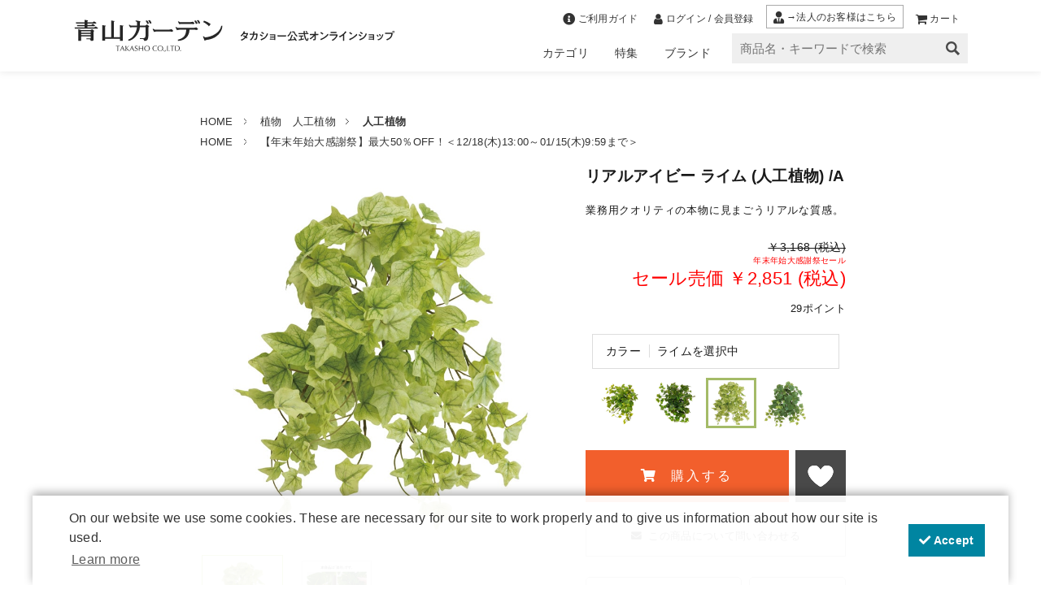

--- FILE ---
content_type: text/html; charset=shift_jis
request_url: https://aoyama-garden.com/shop/g/g21672700/
body_size: 88589
content:
<!DOCTYPE HTML PUBLIC "-//W3C//DTD HTML 4.01 Transitional//EN"
    "http://www.w3.org/TR/html4/loose.dtd">
<html lang="ja" >
<head>
<meta http-equiv="Content-Type" content="text/html; charset=Shift_JIS">
<title>リアルアイビー　ライム　GN-92</title>
<link rel="canonical" href="https://aoyama-garden.com/shop/g/g21672700/">


<meta name="description" content="リアルアイビー ライム (人工植物) /A(ライム)のページです。青山ガーデン【公式】通販／タカショーTakasho｜ガーデニング・屋外用テーブル・ガーデンライト・日よけ・エクステリアなど最新アイテムをご紹介">
<meta name="keywords" content="ライム,(人工植物),/A,002800,21672700,A,GN-92,オフィス,お正月クーポン,グランドカバー,グリーン,タカショー,ディスプレイ,フェイク,ライム,リアル,リアルアイビー,下草,株式会社タカショー,業務用,業務用クオリティの本物に見まごうリアルな質感。タカショー,takasho,ガーデニング,園芸用品,ガーデンファニチャー,ソーラーライト,日よけ,シェード,オーニング,家庭菜園">

<!-- Google Tag Manager -->
<script>(function(w,d,s,l,i){w[l]=w[l]||[];w[l].push({'gtm.start':
new Date().getTime(),event:'gtm.js'});var f=d.getElementsByTagName(s)[0],
j=d.createElement(s),dl=l!='dataLayer'?'&l='+l:'';j.async=true;j.src=
'https://www.googletagmanager.com/gtm.js?id='+i+dl;f.parentNode.insertBefore(j,f);
})(window,document,'script','dataLayer','GTM-5ZHLFK8');</script>
<!-- End Google Tag Manager -->

<!-- ↓Google Tag Manager すべてのページ head 配置 20250714-->
<script>(function(w,d,s,l,i){w[l]=w[l]||[];w[l].push({'gtm.start':
new Date().getTime(),event:'gtm.js'});var f=d.getElementsByTagName(s)[0],
j=d.createElement(s),dl=l!='dataLayer'?'&l='+l:'';j.async=true;j.src=
'https://www.googletagmanager.com/gtm.js?id='+i+dl;f.parentNode.insertBefore(j,f);
})(window,document,'script','dataLayer','GTM-W823XN94');</script>
<!-- ↑Google Tag Manager すべてのページ head 配置 20250714-->

<meta http-equiv="Content-Type" content="text/html; charset=Shift_JIS" />

<title>青山ガーデン本店【公式】屋外用テーブル・ガーデンライト通販</title>
<meta content="青山ガーデン,通販,通信販売,オンラインショップ,買い物,ショッピング" name="keywords">
<meta name="description" content="このサイトは、タカショー公式のガーデニング用品専門通販サイト「青山ガーデン」 です。庭での暮らしを楽しく快適にする ガーデン家具、ガーデンライト、日よけ、イルミネーション などのアイテムを取り揃え、豊かなライフスタイルをご提案しています。" />


<!--googleタグマネージャー解析タグ（AR用）20221104-->
<!-- Google Tag Manager -->
<script>(function(w,d,s,l,i){w[l]=w[l]||[];w[l].push({'gtm.start':
new Date().getTime(),event:'gtm.js'});var f=d.getElementsByTagName(s)[0],
j=d.createElement(s),dl=l!='dataLayer'?'&l='+l:'';j.async=true;j.src=
'https://www.googletagmanager.com/gtm.js?id='+i+dl;f.parentNode.insertBefore(j,f);
})(window,document,'script','dataLayer','GTM-KDXRZ3K');</script>
<!-- End Google Tag Manager -->

<!--arタグハンズオン提供-->
<script src="https://handzon.jp/webar?app_key=PtakHiwXNAwF75Wsjx6aeclChBWtAsxscd7wV7Ihp2KLIFDk0hl6XA0iwq0IjCoq"></script>


<!--favicon設定-->
<link rel="icon" href="/favicon.ico" sizes="any">
<link rel="icon" href="/icon.svg" type="image/svg+xml">
<link rel="apple-touch-icon" href="/apple-touch-icon.png" sizes="180x180">
<link rel="icon" type="image/png" href="/android-touch-icon.png" sizes="192x192">

<meta http-equiv="Content-Style-Type" content="text/css;" />
<link media="all" href="/css/style.css" type="text/css" rel="stylesheet">
<link href="/css/display_switch.css" type="text/css" rel="stylesheet">
<!--フォントアイコン-->
<link href="/lib/font_all.css" type="text/css" rel="stylesheet" />
<link href="/css/pc_style.css" type="text/css" rel="stylesheet">

<meta http-equiv="Content-Script-Type" content="text/javascript;" />
<script type="text/javascript" src="/lib/slick/jquery.min.js"></script>

<script type="text/javascript" language="JavaScript" src="/lib/jquery.js"></script>
<script type="text/javascript" language="JavaScript" src="/lib/jquery-ui.js"></script>
<script type="text/javascript" language="JavaScript" src="/lib/jquery.balloon.js"></script>
<script type="text/javascript" language="JavaScript" src="/lib/goods/jquery.tile.min.js"></script>
<script type="text/javascript" language="JavaScript" src="/js/common.js"></script>
<script type="text/javascript" language="JavaScript" src="/js/search_suggest.js"></script>
<script type="text/javascript" language="JavaScript" src="/js/user.js?1"></script>
<script type="text/javascript" language="JavaScript" src='/js/jquery.bxslider.min.js'></script>
<script src="/js/user.js" type="text/javascript" language="JavaScript"></script>

<!--[if IE 8]>
<script language="JavaScript" type="text/javascript" src="/lib/efo/pie_ie678.js"></script>
<script language="JavaScript" type="text/javascript" src="/js/init_ie8.js"></script>
<![endif]-->

<!-- Global site tag (gtag.js) - Google Analytics -->
<script async src="https://www.googletagmanager.com/gtag/js?id=G-1NHL6M992N"></script>
<script>
  window.dataLayer = window.dataLayer || [];
  function gtag(){dataLayer.push(arguments);}
  gtag('js', new Date());

  gtag('config', 'G-1NHL6M992N');
</script>

<!-- Global site tag (gtag.js) - Google AdWords: 828783239 -->
<script async src="https://www.googletagmanager.com/gtag/js?id=AW-828783239"></script>
<script>
  window.dataLayer = window.dataLayer || [];
  function gtag(){dataLayer.push(arguments);}
  gtag('js', new Date());

  gtag('config', 'AW-828783239');
</script>

<!-- Yahoo サイトジェネラルタグ 20240329-->
<script async src="https://s.yimg.jp/images/listing/tool/cv/ytag.js"></script>
<script>
window.yjDataLayer = window.yjDataLayer || [];
function ytag() { yjDataLayer.push(arguments); }
ytag({"type":"ycl_cookie"});
</script>
<!-- Yahoo サイトジェネラルタグ 20240329 END-->

<!-- YDA リマケ 20240329-->
<script async src="https://s.yimg.jp/images/listing/tool/cv/ytag.js"></script>
<script>
window.yjDataLayer = window.yjDataLayer || [];
function ytag() { yjDataLayer.push(arguments); }
ytag({
  "type":"yjad_retargeting",
  "config":{
    "yahoo_retargeting_id": "GWK14Q7O7S",
    "yahoo_retargeting_label": "",
    "yahoo_retargeting_page_type": "",
    "yahoo_retargeting_items":[
      {item_id: '', category_id: '', price: '', quantity: ''}
    ]
  }
});
</script>
<!-- YDA リマケ 20240329 END-->

<!-- YSA オーディエンス計測 20240329 -->
<script async src="https://s.yimg.jp/images/listing/tool/cv/ytag.js"></script>
<script>
window.yjDataLayer = window.yjDataLayer || [];
function ytag() { yjDataLayer.push(arguments); }
ytag({
  "type":"yss_retargeting",
  "config": {
    "yahoo_ss_retargeting_id": "1000409907",
    "yahoo_sstag_custom_params": {
    }
  }
});
</script>

<!-- YSA オーディエンス計測 20240329 END-->



<!-- Facebook Pixel Code -->
<script>
  !function(f,b,e,v,n,t,s)
  {if(f.fbq)return;n=f.fbq=function(){n.callMethod?
  n.callMethod.apply(n,arguments):n.queue.push(arguments)};
  if(!f._fbq)f._fbq=n;n.push=n;n.loaded=!0;n.version='2.0';
  n.queue=[];t=b.createElement(e);t.async=!0;
  t.src=v;s=b.getElementsByTagName(e)[0];
  s.parentNode.insertBefore(t,s)}(window, document,'script',
  'https://connect.facebook.net/en_US/fbevents.js');
  fbq('init', '925067977638960');
  fbq('track', 'PageView');
</script>
<noscript><img height="1" width="1" style="display:none"
  src="https://www.facebook.com/tr?id=925067977638960&ev=PageView&noscript=1"
/></noscript>
<!-- End Facebook Pixel Code -->

<!-- LINE Tag Base Code -->
<!-- Do Not Modify -->
<script>
(function(g,d,o){
  g._ltq=g._ltq||[];g._lt=g._lt||function(){g._ltq.push(arguments)};
  var h=location.protocol==='https:'?'https://d.line-scdn.net':'http://d.line-cdn.net';
  var s=d.createElement('script');s.async=1;
  s.src=o||h+'/n/line_tag/public/release/v1/lt.js';
  var t=d.getElementsByTagName('script')[0];t.parentNode.insertBefore(s,t);
    })(window, document);
_lt('init', {
  customerType: 'lap',
  tagId: '1f758d07-21d1-4f0b-a790-a06243eac2c9'
});
_lt('send', 'pv', ['1f758d07-21d1-4f0b-a790-a06243eac2c9']);
</script>
<noscript>
  <img height="1" width="1" style="display:none"
       src="https://tr.line.me/tag.gif?c_t=lap&t_id=1f758d07-21d1-4f0b-a790-a06243eac2c9&e=pv&noscript=1" />
</noscript>
<!-- End LINE Tag Base Code -->

<!--ogp画像の設定-->
<script>
// --- 旧OGPスクリプトはコメントアウトして残す場合 ---
// jQuery(window).on('load', function() {
//     var src = jQuery('div.etc_goodsimg_line_ div.etc_goodsimg_item_').children('img').attr('src');
//     var array = ['https://aoyama-garden.com', src];
//     var opg = array.join('');
//     jQuery("meta[property ='og:image']").attr('content', opg);

//     var opgUrl = location.href;
//     jQuery("meta[property ='og:url']").attr('content', opgUrl);

//     var opgTitle = document.title;
//     jQuery("meta[property ='og:title']").attr('content', opgTitle);
// });

// --- 修正版（商品ページのみ上書き） ---
jQuery(window).on('load', function() {
    // 商品画像が存在する場合のみ og:image を上書き
    var src = jQuery('div.etc_goodsimg_line_ div.etc_goodsimg_item_').children('img').attr('src');
    if (src) {
        var array = ['https://aoyama-garden.com', src];
        var opg = array.join('');
        jQuery("meta[property ='og:image']").attr('content', opg);
    }

    // 共通設定
    var opgUrl = location.href;
    jQuery("meta[property ='og:url']").attr('content', opgUrl);

    var opgTitle = document.title;
    jQuery("meta[property ='og:title']").attr('content', opgTitle);
});
</script>




<meta property="og:url" content="">
<meta property="og:type" content="article">
<meta property="og:image" content="https://aoyama-garden.com/img/user/aoyama/common/header/sitelogo.svg">
<meta property="og:title" content="">

<!--ここまでogp画像の設定-->

<!--↓Microsoft_UFTタグ20250623-->
<script>(function(w,d,t,r,u){var f,n,i;w[u]=w[u]||[],f=function(){var o={ti:"187200426", enableAutoSpaTracking: true};o.q=w[u],w[u]=new UET(o),w[u].push("pageLoad")},n=d.createElement(t),n.src=r,n.async=1,n.onload=n.onreadystatechange=function(){var s=this.readyState;s&&s!=="loaded"&&s!=="complete"||(f(),n.onload=n.onreadystatechange=null)},i=d.getElementsByTagName(t)[0],i.parentNode.insertBefore(n,i)})(window,document,"script","//bat.bing.com/bat.js","uetq");</script>
<!--↑Microsoft_UFTタグ20250623-->

<!-- Yahoo広告 サイトジェネラルタグ（全ページ共通）20250710 -->
<script async src="https://s.yimg.jp/images/listing/tool/cv/ytag.js"></script>
<script>
window.yjDataLayer = window.yjDataLayer || [];
function ytag() { yjDataLayer.push(arguments); }
ytag({"type":"ycl_cookie", "config":{"ycl_use_non_cookie_storage":true}});
</script>
<!-- ↓ヒートマップ解析 20251204 -->
<script type="text/javascript">
    (function(c,l,a,r,i,t,y){
        c[a]=c[a]||function(){(c[a].q=c[a].q||[]).push(arguments)};
        t=l.createElement(r);t.async=1;t.src="https://www.clarity.ms/tag/"+i;
        y=l.getElementsByTagName(r)[0];y.parentNode.insertBefore(t,y);
    })(window, document, "clarity", "script", "ugmoj24tap");
</script>
<!-- ↑ヒートマップ解析 20251204 -->


<script type="text/javascript" src="/js/goods_ajax_cart.js"></script>
<script type="text/javascript" src="/js/goods_ajax_bookmark.js"></script>
<script type="text/javascript" src="/js/goods_ajax_quickview.js"></script>
<link rel="stylesheet" type="text/css" href="/css/core.css">
<link rel="stylesheet" type="text/css" href="/css/skin.css">
<script>
  (function(i,s,o,g,r,a,m){i['GoogleAnalyticsObject']=r;i[r]=i[r]||function(){
  (i[r].q=i[r].q||[]).push(arguments)},i[r].l=1*new Date();a=s.createElement(o),
  m=s.getElementsByTagName(o)[0];a.async=1;a.src=g;m.parentNode.insertBefore(a,m)
  })(window,document,'script','//www.google-analytics.com/analytics.js','ga');

  ga('create', 'UA-80797777-6', 'auto');
  ga('require', 'displayfeatures');
  ga('require', 'linkid', 'linkid.js');
  ga('send', 'pageview');



</script>


<!-- ecbeing依頼　20230623小川設置　ここから -->
<!-- Meta Pixel Code -->
<script>
!function(f,b,e,v,n,t,s)
{if(f.fbq)return;n=f.fbq=function(){n.callMethod?
n.callMethod.apply(n,arguments):n.queue.push(arguments)};
if(!f._fbq)f._fbq=n;n.push=n;n.loaded=!0;n.version='2.0';
n.queue=[];t=b.createElement(e);t.async=!0;
t.src=v;s=b.getElementsByTagName(e)[0];
s.parentNode.insertBefore(t,s)}(window, document,'script',
'https://connect.facebook.net/en_US/fbevents.js');
fbq('init', '292833629856774');
fbq('track', 'PageView');
</script>
<noscript><img height="1" width="1" style="display:none"
src="https://www.facebook.com/tr?id=292833629856774&ev=PageView&noscript=1"
/></noscript>
<!-- End Meta Pixel Code -->
<!-- ecbeing依頼　20230623小川設置　ここまで -->


<script type="text/javascript">
(function () {
var tagjs = document.createElement("script");
var s = document.getElementsByTagName("script")[0];
tagjs.async = true;
tagjs.src = "//s.yjtag.jp/tag.js#site=5iLTtTc";
s.parentNode.insertBefore(tagjs, s);
}());
</script>
<noscript>
<iframe src="//b.yjtag.jp/iframe?c=5iLTtTc" width="1" height="1" frameborder="0" scrolling="no" marginheight="0" marginwidth="0"></iframe>
</noscript>

<script>(function(w,d,t,r,u){var f,n,i;w[u]=w[u]||[],f=function(){var o={ti:"97019380"};o.q=w[u],w[u]=new UET(o),w[u].push("pageLoad")},n=d.createElement(t),n.src=r,n.async=1,n.onload=n.onreadystatechange=function(){var s=this.readyState;s&&s!=="loaded"&&s!=="complete"||(f(),n.onload=n.onreadystatechange=null)},i=d.getElementsByTagName(t)[0],i.parentNode.insertBefore(n,i)})(window,document,"script","//bat.bing.com/bat.js","uetq");</script><script>
jQuery(function() {
  var price = jQuery('.normal_price_').eq(0).text().replace(/[^0-9]/g, '');
  var item = {
    'id': jQuery('#hidden_goods').val(),
    'google_business_vertical': 'retail'
  }
  gtag('event','view_item', {
    'value': price,
    'items': [item]
  });
});

jQuery(window).on('load', function() {
	var src = jQuery('div.etc_goodsimg_line_ div.etc_goodsimg_item_').children('img').attr('src');
	var array = ['https://aoyama-garden.com',src];
	var opg = '';
	opg = array.join('');
	jQuery("meta[property ='og:image']").attr('content', opg);

	var opgUrl = location.href;
	jQuery("meta[property ='og:url']").attr('content', opgUrl);

	var opgTitle = document.title;
	jQuery("meta[property ='og:title']").attr('content', opgTitle);
});
</script>
<meta property="og:url" content="">
<meta property="og:type" content="article">
<meta property="og:image" content="https://aoyama-garden.com/img/goods/2/21672700.jpg">
<meta property="og:title" content="">

<div hidden>
 <div id='enhanced-ecommerce-goods'>21672700</div>
 <div id='enhanced-ecommerce-category'>2703</div>
</div>

<!-- ecbeing依頼　20230628小川設置　ここから -->
<script>
  fbq('track', 'ViewContent'）,
</script>
<!-- ecbeing依頼　20230628小川設置　ここまで -->
</head>
<body <!-- Google Tag Manager (noscript)  kouda 20251222_pc-->
<noscript><iframe src="https://www.googletagmanager.com/ns.html?id=GTM-KDXRZ3K"
height="0" width="0" style="display:none;visibility:hidden"></iframe></noscript>
<!-- End Google Tag Manager (noscript) -->>





<div class="wrapper_">
	<h1 class="optimaizedH1">リアルアイビー ライム (人工植物) /A｜青山ガーデン【公式】通販 </h1>
	
			<!-- Google Tag Manager (noscript) -->
<noscript><iframe src="https://www.googletagmanager.com/ns.html?id=GTM-5ZHLFK8"
height="0" width="0" style="display:none;visibility:hidden"></iframe></noscript>
<!-- End Google Tag Manager (noscript) -->

<!-- ↓Google Tag Manager (noscript) すべてのページ body 配置 20250714-->
<noscript><iframe src="https://www.googletagmanager.com/ns.html?id=GTM-W823XN94"
height="0" width="0" style="display:none;visibility:hidden"></iframe></noscript>
<!-- ↑Google Tag Manager (noscript) すべてのページ body 配置 20250714-->






<!--　▼ヘッダー部分ここから▼　-->
<header>
<meta content="text/css" http-equiv="content-style-type">
<link media="all" href="/lib/font_all.css" type="text/css" rel="stylesheet">
<meta content="text/javascript" http-equiv="content-script-type">
<script type="text/javascript" language="JavaScript" src="/js/search_suggest.js"></script>
<style>
/*　画像ぼやけ防止：chlome対策　*/
img {
	-webkit-backface-visibility: hidden;
}
.layout_flexbox {
	display: flex;
}
/*-----------------------------------------
	ヘッダー
-----------------------------------------*/
header {
	width: 100%;
	height: 90px;
}
header * {
	box-sizing: border-box;
	margin: 0;
	padding: 0;
}
/*　サーチサジェスト　*/
#search_suggest_area_ {
	z-index: 9999999!important;
}
#header {
	width: 100%;
	display: block;
	margin: 0!important;
	background: #fff;
	position: fixed;
	top: 0;
	left: 0;
	z-index: 99999;
	box-shadow: 0 0 10px rgb(0 0 0 / 0.1);
	transition: transform ease-out 0.5s, margin-left 0.3s ease-in-out;
}
#header_nav {
	justify-content: space-between;
	width: 100%;
	max-width: 1100px;
	margin: auto!important;
	padding: 0;
}

@media screen and (max-width: 1099px) {
#header_nav {
	padding: 0 .5rem;
}
}
.header_menu_block {
	flex-direction: column;
	width: 100%;
}
/*　ロゴ　*/
#sitelogo {
	display: flex;
	width: 100%!important;
	height: auto!important;
	position: unset!important;
	top: 0!important;
	left: 0!important;
	padding: 0;
	align-items: center;
	/*max-width: 150px; 公式のテキストなしの時*/
	max-width: 400px;
	min-width: 100px;
}
#sitelogo a {
	transition: .3s;
	width: 100%;
	height: 100%;
	display: flex;
	justify-content: center;
	align-items: center;
}
#sitelogo a:hover {
	opacity: .8;
}
#sitelogo img {
	display: block;
	width: 100%!important;
	height: auto!important;
}
/*　SVGロゴ　*/
.no-action {
	pointer-events : none;
	/*　IE対策：画像サイズ　*/
	width: 100%;
	height: auto;
}
/*-----------------------------------------
	グローバルナビ
-----------------------------------------*/
.hnav_menu {
	justify-content: flex-end!important;
	align-items: center;
}
ul.hnav_menu.layout_flexbox {
	height: 100%;
	margin: 0;
	padding: 0;
}
ul.hnav_menu > li {
	display: flex;
	justify-content: center;
	height: 100%;
	flex-wrap: wrap;
}
.hnav_menu > li > a, .hnav_menu > a {
	padding: 0 1rem 10px!important;
	font-size: 14px;
	height: 100%;
	display: flex;
	align-items: flex-end;
	box-sizing: border-box;
}
.hnav_menu > li > a:hover, .hnav_menu > a:hover, li.hnavi_gb_title.active > a {
	text-decoration: none;
	background: #f5f5f5;
	font-weight: bold;
	color: #93b143;
}
/*　グローバルナビ：メニュー内コンテンツ　*/
.hnavi_gb {
	position: absolute;
	top: 100%;
	left: 0;
	width: 100%;
	background: #f5f5f5;
	display: none; /*最初は非表示*/
	padding: 0;
}

@media screen and (max-width: 999px) {
.hnavi_gb {
	padding: 0 1rem;
}
}
/*　マウスオーバーで表示　*/
.hnavi_gb_title.active .hnavi_gb {
	display: block;
}
.hnavi_gb_title > a {
	position: relative;
	width: auto!important;
}
/*　タイトル　*/
.hnavi_gb .main_title_text {
	width: 100%;
	max-width: 1000px;
	text-align: left;
	font-size: 1.6rem;
	vertical-align: middle;
	padding-top: 1rem;
	font-family: "Helvetica Neue", Arial, "Hiragino Kaku Gothic ProN", Meiryo, sans-serif;
	letter-spacing: .05rem;
}
.main_title_text {
	font-size: 2rem;
	line-height: 1;
	text-align: center;
	margin: 1rem auto;
	font-family: "Helvetica Neue", Arial, "Hiragino Kaku Gothic ProN", Meiryo, sans-serif;
	letter-spacing: .15rem;
}
.hnavi_gb .main_title_text span {
	display: inline-block;
	padding-left: 1rem;
	line-height: 1;
	vertical-align: middle;
	letter-spacing: .05rem;
}
.main_title_text span {
	display: block;
	line-height: 2;
	font-size: .9rem;
	letter-spacing: .05rem;
}
/*　3カラム　*/
.hnavi_3colomn {
	width: 100%;
	max-width: 1000px;
	margin: 0 auto;
}
.hnavi_3colomn li {
	width: 25%;
	padding: .5rem !important;
}
.hnavi_3colomn li img {
	width: auto;
	height: auto;
}
.hnavi_3colomn li a {
	padding: 0;
}
/*　3カラム・6カラム：リンク　*/
.hnavi_3colomn a, .hnavi_6colomn a {
	transition: .3s;
}
.hnavi_3colomn a:hover, .hnavi_6colomn a:hover {
	text-decoration: none;
}
.hnavi_3colomn a:hover img, .hnavi_6colomn a:hover img {
	opacity: .8;
}
#feature_item_h li:nth-child(n+5) {
	display: none;
}
/*　特集タイトル　*/
.hnavi_f_title {
	font-weight: bold;
	font-size: 1rem;
	display: block;
	padding: .5rem 0 0;
	text-align: left;
	line-height: 1.8;
}
/*　特集サブタイトル　*/
.hnavi_f_subtitle {
	font-size: .8rem;
	display: block;
	width: 100%;
	line-height: 1.8;
	word-break: break-all;
	text-align: left;
}
/*　moreボタン　*/
.more_btn {
	display: block;
	width: 100%;
	max-width: 10rem;
	padding: 2rem 0;
	text-align: center;
	margin: auto;
}
.hnavi_gb .more_btn {
	position: relative;
	margin-bottom: 1rem;
}
.hnavi_gb .more_btn span {
	display: block;
	padding: .8rem 1rem .8rem .5rem;
	border: 1px solid #999;
}
.hnavi_gb .more_btn span::after {
	font-family: "Font Awesome 5 Free";
	font-weight: 900;
	content: "\f105";
	position: absolute;
	right: 1rem;
}
.hnavi_gb .more_btn a, .hnavi_gb .more_btn span {
	transition: .3s;
}
.hnavi_gb .more_btn a:hover {
	text-decoration: none;
}
.hnavi_gb .more_btn a:hover span {
	background: #999;
	color: #fff;
}
/*　6カラム　*/
.hnavi_6colomn {
	width: 100%;
	max-width: 1000px;
	margin: 0 auto 2rem;
}
.hnavi_6colomn li {
	width: 16.66%;
	padding: .5rem !important;
}
.hnavi_6colomn li a {
	padding: 0;
}
.hnavi_6colomn .brand_name {
	padding: .5rem 0 0;
	display: block;
	text-align: center;
}
/*-----------------------------------------
	ヘッダー：アイコン＋検索欄
-----------------------------------------*/
.header_menuS_block {
	justify-content: flex-end;
	align-items: flex-end;
}
div.hnav_menu.layout_flexbox {
justify-content: flex-end align-items: center;
}
/*-----------------------------------------
	ヘッダー：検索
-----------------------------------------*/
#header_search_box {
	width: 100%!important;
	padding: 0;
	min-width: 200px;
	max-width: 300px;
	height: max-content!important;
}
#header_search_box > form {
	display: flex;
	align-items: center;
	background: #efefef;
	padding: 0 10px;
	margin: 0 0 10px 10px;
}
#header_search_box input#keyword {
	width: 100%!important;
	padding: 10px 0!important;
	line-height: 0!important;
	background: none!important;
	margin: 0;
	height: 100%!important;
	border: 0;
	border-radius: 0;
	color: #a2a2a2;
	font-size: 15px!important;
}
#header_search_box input#search_go {
	position: unset!important;
	border: 0!important;
	top: auto!important;
	right: auto!important;
}
/*-----------------------------------------
	ヘッダー：アイコン
-----------------------------------------*/
.menu_h_icon {
	display: flex;
	align-items: center;
	justify-content: center;
}
.menu_h_icon .h_icon {
	padding: 10px 5px 5px!important;
	margin: 0 5px!important;
	display: flex;
	justify-content: center;
	align-items: center;
}
.menu_h_icon .h_icon:hover {
	text-decoration: none;
}
.menu_h_icon .h_icon span {
	font-size: 12px;
	padding-left: .2rem!important;
	letter-spacing: 0.015rem;
}
.menu_h_icon .h_icon i {
	font-size: 15px;
}
.menu_h_icon .hojin_icon {
	border: 1px solid #aaa;
	margin: 6px 5px!important;
	padding: 4px 8px 2px!important;
	transition: .3s;
	display: flex;
	justify-content: center;
	align-items: center;
}
.menu_h_icon .hojin_icon span {
	font-size: 12px;
	padding-left: .2rem!important;
	letter-spacing: 0.015rem;
}
.menu_h_icon .hojin_icon i {
	font-size: 15px;
}
.menu_h_icon .hojin_icon:hover {
	background: #aaa;
	color: #fff;
	text-decoration: none;
}
.menu_h_icon .hojin_icon:hover span, .hojin_icon:hover i {
	color: #fff;
}
/*-----------------------------------------
	特集用：ヘッダー
-----------------------------------------*/
#tpl_layout_header {
	width: 100%;
	height: 87px;
}
#tpl_layout_header * {
	box-sizing: border-box;
	margin: 0;
	padding: 0;
}
#tpl_layout_header .h_icon, #tpl_layout_header .h_icon i {
	font-size: 16px!important;
}
#tpl_layout_header .hnav_menu > li > a, .hnav_menu > a {
	font-size: 14px!important;
}
#tpl_layout_header .hnavi_gb .main_title_text {
	margin: 1rem auto!important;
	padding-top: 1rem;
	font-size: 26px!important;
	color: #333!important;
}
#tpl_layout_header .main_title_text, #tpl_layout_header .main_title_text h2, #tpl_layout_header .main_title_text span {
	font-family: "Helvetica Neue", Arial, "Hiragino Kaku Gothic ProN", Meiryo, sans-serif!important;
}
#tpl_layout_header .main_title_text h2 {
	text-align: left!important;
	color: #333!important;
	font-size: 26px!important;
}
#tpl_layout_header .main_title_text span {
	font-size: 14px!important;
	padding-left: 1rem!important;
	color: #333!important;
}
#tpl_layout_header .hnavi_category_itemlist_title span {
	font-size: 16px!important;
	color: #333!important;
}
#tpl_layout_header .hnavi_category_itemlist_title .main_title_text {
	margin: 0!important;
	padding: 0!important;
	color: #333!important;
}
#tpl_layout_header .hnavi_3colomn {
	margin: 0 auto!important;
}
#tpl_layout_header .hnavi_gb .more_btn {
	margin: auto!important;
	margin-bottom: 1rem!important;
	padding: 2rem 0!important;
}
#tpl_layout_header .hnavi_gb .more_btn span {
	padding: .8rem 1rem .8rem .5rem!important;
	font-size: 14px;
}
#tpl_layout_header .hnavi_6colomn {
	margin: 0 auto 2rem!important;
}
#tpl_layout_header .hnavi_6colomn .brand_name {
	padding: .5rem 0 0!important;
	font-size: 14px!important;
}
#tpl_layout_header .hnavi_f_title {
	font-size: 16px!important;
}
#tpl_layout_header .hnavi_f_subtitle {
	font-size: 13px!important;
}
#tpl_layout_header #header_search_box input#keyword {
	font-size: 12px!important;
}
</style>
<script>
	jQuery(document).ready(function(){
		//ヘッダーメニュー
		jQuery('.hnavi_gb_title')
		// マウスポインターが乗った時の動作
		.mouseover(function() {
			jQuery(this).addClass('active');
		})
 		// マウスポインターが画像から外れた時の動作
		.mouseout(function(e) {
			jQuery(this).removeClass('active');
		});
		
		jQuery("#category_all_hnavi").load("/parts/category_pc_h.html");//ヘッダーカテゴリ
		jQuery("#feature_item_h").load("/parts/feature_item_h.html");//ヘッダー特集
		jQuery("#pickupbrand_contents_h").load("/parts/pickup_brand.html");//ヘッダーブランド
	});
</script>
<script>
jQuery(document).ready(function(){

	var pos = 0;
	$(window).on('scroll', function(){
		if($(this).scrollTop() < pos || $(this).scrollTop() < 100 || $(this).scrollTop() == 0){
			//上スクロール時の処理を記述
			$('#header').css('transform','translateY(0)'); //ヘッダーを表示
			$('#tpl_layout_header').css('transform','translateY(0)'); //ヘッダーを表示
		}else{
			//下スクロール時の処理を記述
			$('#header').css('transform','translateY(-150px)'); //ヘッダーを非表示(下にスクロール)
			$('#tpl_layout_header').css('transform','translateY(-150px)'); //ヘッダーを非表示(下にスクロール)
		}
		//スクロールが停止した位置を保持
		pos = $(this).scrollTop();
	});
});
</script>


<!--　▼ヘッダー部分ここから▼　-->

<div id="header">
	<div id="header_nav" class="layout_flexbox">
		<div id="sitelogo">
			<a href="/shop/">
			<img src="/img/usr/aoyama/common/header/sitelogo.svg">
			</a>
		</div>
		<div class="header_menu_block layout_flexbox">
			<div class="header_menu_info">
				<div class="hnav_menu layout_flexbox">
					<div class="menu_h_icon">
						<a href="/shop/pages/guide.aspx" class="h_icon"><i class="fas fa-info-circle"></i><span>ご利用ガイド</span></a>
						<a href="/shop/customer/menu.aspx" class="h_icon"><i class="fa fa-user "></i><span>ログイン / 会員登録</span></a>
						<a href="https://aoyama-garden-biz.com/" class="hojin_icon" target=”_blank”>
						<i class="fas fa-user-tie"></i><span>→法人のお客様はこちら</span>
						</a>
						<a href="/shop/cart/cart.aspx" class="h_icon"><i class="fa fa-shopping-cart "></i><span>カート</span></a>
					</div>
				</div>
			</div>
			<div class="header_menuS_block layout_flexbox">
				<ul class="hnav_menu layout_flexbox">
					<li class="hnavi_gb_title">
						<a href="#">カテゴリ</a>
						<div class="hnavi_gb">
							<div class="main_title_text">
								<h2>CATEGORY<span>カテゴリ一覧</span></h2>
							</div>
							<div id="category_all_hnavi">
							</div>
						</div>
					</li>
					<!--<li class="hnavi_gb_title">
						<a href="#">スタイル</a>
						<div class="hnavi_gb">
							<div class="main_title_text">
								<h2>GARDEN STYLE<span>ガーデンスタイルから選ぶ</span></h2>
							</div>
							<ul class="layout_flexbox garden_style" id="style_pc_h"></ul>
						</div>
					</li>-->
					<li class="hnavi_gb_title">
						<a href="#">特集</a>
						<div class="hnavi_gb">
							<div class="main_title_text">
								<h2>FEATURE<span>特集</span></h2>
							</div>
							<ul class="layout_flexbox hnavi_3colomn" id="feature_item_h">
							</ul>
							<div class="more_btn">
								<a href="/lp/lp_page.html">
								<span>特集一覧</span>
								</a>
							</div>
						</div>
					</li>
					<li class="hnavi_gb_title">
						<a href="#">ブランド</a>
						<div class="hnavi_gb">
							<div class="main_title_text">
								<h2>PICK UP BRAND<span>注目のブランド</span></h2>
							</div>
							<ul class="layout_flexbox hnavi_6colomn" id="pickupbrand_contents_h">
							</ul>
							<div class="more_btn">
								<a href="/lp/brandlist.html">
								<span>ブランド一覧</span>
								</a>
							</div>
						</div>
					</li>
				</ul>
				<div id="header_search_box">
					<form action="/shop/goods/search.aspx" method="get" name="frmSearch" accept-charset="Shift-JIS" target="_top">
						<input type="hidden" name="search" value="x">
						<input type="text" autocomplete="off" data-suggest-submit="on" name="keyword" id="keyword" class="keyword_ withSuggestSearch_" tabindex="1" size="8" onfocus="if(this.value == this.title){this.value=''}" onblur="if(this.value == ''){this.value=this.title}" placeholder="商品名・キーワードで検索" title="商品名・キーワードで検索">
						<input type="image" src="/img/usr/aoyama/common/header/search.png" alt="検索" name="image" tabindex="1" id="search_go" onclick="if(jQuery('#keyword').val() == jQuery('#keyword').attr('title')){jQuery('#keyword').val('')}">
					</form>
				</div>
			</div>
		</div>
	</div>
</div>
<!--　▲ヘッダー部分ここまで▲　-->
</header>
<!--　▲ヘッダー部分ここまで▲　-->



<!--　▼お知らせ▼　-->
<style>
/*　お知らせ表示部分　*/
#info_notice {
    padding: 0;
    margin: 0;
}
.important_news div {
    text-align: center;
}
.important_news a > p{
    display: none;
}
</style>
<div id="info_notice"></div>
<!--　▲お知らせ▲　-->

	
	
<div class="container_">
<div class="contents_">

<div class="mainframe_">

<script>
	$(document).ready(function() {
		//お気に入りボタン非表示
		$('#btn_bookmark').css('opacity: 0;');
		//スペック情報サムネの下に移動
		$('#spec_goods_table').appendTo('.goodsproductdetail_');
		//商品名をキャッチコピーの上に移動
		$('#goods_name_anchor').prependTo('.goodsproductdetail_ > .goodsspec_');
		//購入するボタンとお気に入りボタンに親要素を追加
		$('<div class="cart_bookmark_box"></div>').appendTo('.cartbox_');
         

		if($('#home_luce_bn').length){
			//おうちルーチェバナー下にキャンペーンバナー追加
			$('<div id="campaign_bn_h" style="max-width:480px;"></div>').insertAfter('#home_luce_bn');
		}else{
			//SNS下にキャンペーンバナー追加
			$('<div id="campaign_bn_h" style="max-width:480px;"></div>').insertAfter('div.goodsspec_ .snslist_');
		};		
	
		
		if($('#nostock').length){
			//購入するボタンとお気に入りボタンに親要素を追加
			$('<div id="btn_cart_no"></div>').appendTo('.cart_bookmark_box');		
			//購入するボタンを親要素内へ移動
			$('#nostock').appendTo('#btn_cart_no');
			//お気に入りボタンを親要素内へ移動
			$('#btn_bookmark').appendTo('.cart_bookmark_box');
			//お気に入りボタン画像変更
			$('.btn_bookmark_').attr('src', '/img/sys/button/bookmark_l.gif');
			//レビューを見るボタンを追加
			$('.review_btn_').prependTo('.snslist_');
			$('.review_btn_').css('opacity','1');
		}else{
			//購入するボタンを親要素内へ移動
			$('#btn_cart').appendTo('.cart_bookmark_box');
			//「購入する」ボタンを挿入
			$('<button class="btn_cartpc"><i class="fas fa-shopping-cart"></i> 購入する</button>').appendTo('#btn_cart');
			//お気に入りボタンを親要素内へ移動
			$('#btn_bookmark').appendTo('.cart_bookmark_box');
			//お気に入りボタン画像変更
			$('.btn_bookmark_').attr('src', '/img/sys/button/bookmark_l.gif');
			//レビューを見るボタンを追加
			$('.review_btn_').prependTo('.snslist_');
			$('.review_btn_').css('opacity','1');
		};
		
		//「～を選択中」文言を外へ出す
		$('.sizes_ > .message_ span').appendTo('.sizes_');
		//$('.colors_ > .message_ span').appendTo('.colors_');
		// サイズボタンでセレクト表示
		$('.sizes_ > .message_').click(function(e) {
			// メニュー表示/非表示
			$(this).next().slideToggle();
			$(this).toggleClass("active");
			e.stopPropagation();
		});
		//「サイズ」テキスト変更
		$(".sizes_ > .message_").text("バリエーション選択");
		//「カラー」テキスト変更
		//$(".colors_ > .message_").text("カラー選択");
		
		
		//注文単位が設定されている商品の場合
		if (jQuery('#spec_order_unit_qty').length) {
			$('<p class="order_unit_qty_atten">※上記「ご注文単位数」の倍数でご注文ください。<br>※表示価格は1個の価格です。</p>').appendTo('#spec_order_unit_qty');
		};
		
	});

	$(window).on('load', function() {
		//お気に入りボタン表示
		$('#btn_bookmark').css('visibility','visible');
			/*$("#campaign_bn_h").load("/parts/coupon_bn.html"); //キャンペーン*/
	});
</script>


<link rel="stylesheet" href="/item/css/style_item2.css">

<style>
/*　コンテンツ　*/
div.container_ {
	max-width: 800px;
}
/*　レフトナビ　*/
div.leftmenuframe_ {
	display: none;
}
/*　メインコンテンツ　*/
div.mainframe_ {
	max-width: 100%;
	width: 100%;
	padding: .5rem 0;
}
div.goodsimg_#gallery {
	width: 60%;
	padding-right: 1rem;
	box-sizing: border-box;
	position: relative;
}
div.goodsimg_#gallery .img_L_ {
	max-width: 100%;
	max-height: 100%;
	display: block;
	position: relative;
	width: 100%;
	height: 100%;
	box-sizing: border-box;
}
#gallery #goods {
	margin: 0;
	width: 100%;
}
#gallery #goods .etc_goodsimg_line_ {
	width: 100%;
	overflow: hidden;
	display: flex;
	box-sizing: border-box;
	flex-wrap: wrap;
}
#gallery #goods .etc_goodsimg_ a {
	width: 25%;
	height: 100%;
	margin: 0;
	padding: 1rem .5rem !important;
	display: block;
	float: none;
	box-sizing: border-box;
}
#spec_goods_table {
	border: 0;
	width: calc(100% - 40% - 1rem);
	max-width: 100%;
	margin: 1rem auto 2rem;
	float: left;
}
#spec_goods_table:after {
	content: "";
	clear: both;
	visibility: hidden;
	height: 0;
	display: block;
	font-size: 0;
}
.formdetail_ {
	width: 100%;
	border-collapse: collapse;
	margin: 0 auto;
	border: 1px solid #eee;
}
#spec_goods_table table th, #spec_goods_table table td {
	border: 1px solid #eee;
}
#spec_goods_table table th {
	width: 6rem;
	background: none;
	font-weight: normal;
	padding: .6rem .5rem .6rem 0;
	font-size: .8rem;
	line-height: 1.5;
	letter-spacing: .05rem;
	text-align: right;
	background: #f9f9f9;
}
#spec_goods_table table td {
	background: none;
	padding: .6rem 1rem;
	font-size: .8rem;
	line-height: 1.8;
	letter-spacing: .05rem;
}
div.goodsspec_ #spec_goods_comment p {
	line-height: 1.8;
	font-size: .8rem;
	letter-spacing: .05rem;
}
div.cartbox_ {
	margin-bottom: 1rem;
	text-align: center;
}
div#spec_goods_variation::after {
	content: "";
	display: block;
	visibility: hidden;
	height: 0;
	font-size: 0;
	clear: both;
}
div.goodsspec_ #btn_cart {
	text-align: center;
	padding: 0;
	box-sizing: border-box;
	width:100%;
	margin-bottom:0;
}
div.cartbox_ input {
	padding: 0;
	width: 100%;
}
	div.goodsspec_ #btn_bookmark {
    text-align: center;
    box-sizing: border-box;
    padding: 0;
    margin-left: .5rem;
    margin-bottom: 0;
    height: 4rem;
    display: table;
    background: #494949;
		visibility: hidden;
}
	
	div#btn_bookmark a {
    height: 100%;
    width: 100%;
    display: table-cell;
    vertical-align: middle;
    text-align: center;
}
	div#btn_bookmark a img {
    width: auto;
    height: auto;
    max-height: 3rem;
		padding: 0 .5rem;
		box-sizing: border-box;
    max-width: fit-content;
max-width: -moz-fit-content;
}
.cart_bookmark_box {
	width: 100%;
	display: flex;
}
/*　サイズバリエーション　*/
div.goodsspec_ #spec_goods_variation .sizes_ > .message_ {
	border: 1px solid #ddd;
	font-size: 1rem;
	display: block;
	width: 100%;
	margin: 0;
	padding: .5rem 0 .5rem 1rem;
	box-sizing: border-box;
	cursor: pointer;
	position: relative;
	font-size: .9rem;
	text-align: left;
}
	/*　カラーバリエーション　*/
	div.goodsspec_ #spec_goods_variation h2.message_ {
	padding: .5rem 0 .5rem 1rem;
    border: #ddd 1px solid;
    font-size: .9rem;
}
div.cartbox_ div.sizes_variation_ {
	display: none;
	width: 100%;
	padding: 0;
	overflow: hidden;
}
	div.cartbox_ div.sizes_variation_.active {
	display: block;
}
div.cartbox_ div.sizes_ div.size_ {
	width: 100%;
	height: auto;
	float: left;
	margin: 0;
	text-align: left;
	display: table;
	table-layout: fixed;
	padding: 0;
}
	/*　サイズ　*/
div.cartbox_ div.sizes_ {
	text-align: left;
	overflow: hidden;
	background: #ffffff;
	width: 95%;
	margin: 0 auto 1rem;
}
	/*　カラー　*/
	div.cartbox_ div.colors_ {
    text-align: left;
    overflow: hidden;
    background: #ffffff;
	width: 95%;
	margin: 0 auto 1rem;
}
.sizes_ > span {
	font-size: .9rem;
	margin-top: .8rem;
	display: block;
	padding-left: 1rem;
}
div.cartbox_ div.sizes_ div.size_EnableStock_ .inner_ {
	cursor: pointer;
	padding: .8rem 0 .8rem .5rem;
	background: #fff;
	border-bottom: 1px solid #ddd!important;
	font-size: .8rem;
	text-align: left;
}
div.goodsspec_ #spec_goods_variation .sizes_ > .message_::after {
	font-family: "Font Awesome 5 Free";
	font-weight: 900;
	content: "\f107";
	position: absolute;
	right: 2rem;
	font-size: .9rem;
	transition: .3s;
}
div.goodsspec_ #spec_goods_variation .sizes_ > .message_.active::after {
	transform: rotate(-180deg);
}
div.cartbox_ div.sizes_ div.size_Selected_ .inner_ {
	border: solid 1px #d0d0d0;
    background: #d0d0d0!important;
}
div.cartbox_ div.sizes_ div.size_DisableStock_ .inner_ {
    padding: .5rem;
}
div.cartbox_ div.sizes_ div.size_EnableStock_ .inner_ {
	border: 0;
	cursor: pointer;
}
	
	/*　初期「購入する」ボタン：非表示　*/
	#btn_cart input{
		display: none;
	}
	/*　「購入する」ボタン　*/
	button.btn_cartpc {
    border: 0;
    background: #f25f2c;
    color: #fff;
    font-size: 1rem;
		letter-spacing: .2rem;
    display: block;
    width: 100%;
    height: 4rem;
		cursor: pointer;
}
button.btn_cartpc i {
    padding-right: .5rem;
}
	/*　商品について問い合わせボタン　*/
	.option_buttons_ li.contact_ a {
    padding: .8rem .5rem;
    background: none;
    display: block;
    text-align: center;
    border: 1px solid #999;
		transition: .3s;
}
	.option_buttons_ li.contact_ a:hover{
		background: #999;
		color:#fff;
		text-decoration: none;
	}
	.option_buttons_ li.contact_ a::before {
    content: "\f0e0";
    padding-right: .5rem;
	font-family: "Font Awesome 5 Free";
	font-weight: 900;
}

/*　カラーバリエーション　*/
div.cartbox_ div.colors_variation_ * {
    box-sizing: border-box;
}
div.cartbox_ div.colors_variation_ {
    width: 100%;
    padding: .5rem 0;
    overflow: hidden;
    display: flex;
    flex-wrap: wrap;
}
div.cartbox_ div.colors_ div.color2_ {
    width: calc(100% / 4 -.4rem);
    height: auto;
    margin: .2rem;
    white-space: nowrap;
    overflow: hidden;
    text-align: left;
    background-position: center;
    background-size: cover;
    float: unset;
    position: relative;
}
div.cartbox_ div.colors_ div.color2_::before {
    display: block;
    padding-top: 100%;
    content: "";
}
div.cartbox_ div.colors_ div.color_Selected_ .inner_ {
    width: 100%;
    height: 100%;
    border: solid 3px #a4bb68!important;
    box-sizing: border-box;
    position: absolute;
    padding: 0;
    top: 0;
    left: 0;
}
div.cartbox_ div.colors_ div.color_Selected_ .inner_::before {
    content: "";
    width: 100%;
    height: 100%;
    box-sizing: border-box;
    border: 1px solid #fff;
    position: absolute;
    top: 0;
    left: 0;
}
div.cartbox_ div.colors_ div.color_DisableStock_ .inner_ {
    width: 100%;
    height: 100%;
    border: 0;
    cursor: pointer;
}
div.cartbox_ div.colors_ div.color_EnableStock_ .inner_ {
    width: 100%;
    height: 100%;
    border: 0;
    cursor: pointer;
}
/*　ベジトラグ：インスタ表示　*/
#veg_insta .contents_box1.lineup_list {
    display: flex;
    padding: 0 0 5rem;
    flex-wrap: wrap;
    height: auto;
}
#veg_insta .maintitle_anime{
	width:100%;
    padding: 1rem 0;
}
#veg_insta .title_anime_text {
	display: flex;
	justify-content: center;
	line-height:1.5;
	margin:0;
	height:auto;
	padding: 0;
}
#veg_insta .title_anime_text:first-child {
    font-size: 1.8rem;
    font-weight: normal;
	font-family:"Times New Roman","Yu Mincho",游明朝,YuMincho,游明朝体,"Hiragino Mincho ProN","ヒラギノ明朝 ProN","Hiragino Mincho Pro","ヒラギノ明朝 Pro",serif;
	font-style: italic;
}
#veg_insta .title_anime_text:last-child {
    font-size: 1.1rem;
	padding: .5rem 0 1rem;
}
#veg_insta .catchcopy_text {
    max-width: 700px;
    margin: auto;
}

#veg_insta .title_anime_text:nth-child(2) {
    display: flex;
    justify-content: center;
    align-items: center;
}

#veg_insta .veg_insta_icon{
	font-size: 1.5rem;
	display: inline-block;
	padding-right: .2rem;
	background: -webkit-linear-gradient(-100deg, blue, purple, pink, red, orange, yellow);
	-webkit-background-clip: text;
	-webkit-text-fill-color: transparent;
}
#veg_insta .vsm_summary_text {
    font-size: .9rem!important;
}
@media screen and (min-width: 721px) { 
	/*　説明文中央揃え　*/
	#veg_insta .vsm_summary_text {
	    text-align: center!important;
	}
}
#veg_insta .vsm-slider,
#veg_insta .vsm-tile,
#veg_insta .vsm-gallery
 {
    width: 100%;
    overflow: hidden;
}
/*　もっと見るボタン　*/
#veg_insta .veg_insta_btn {
    padding: 3rem .5rem;
    width: 100%;
    text-align: center;
    margin: 1rem auto;
}
#veg_insta .veg_insta_btn a,
#veg_insta .veg_insta_btn a img {
    display: block;
    line-height: 0;
    text-align: center;
    margin: auto;
    max-width: 25rem;
    width: 100%;
}
/*レビューを見るボタン追加*/
.review_btn_ {
    margin-top: -.4rem!important;
	opacity: 0;
}
.review_btn_ a {
    text-decoration: none;
    transition: .3s;
    padding: .7rem 1.7em .7rem;
    border: 1px solid #999;
    box-sizing: border-box;
    display: flex;
    font-size: .7rem;
    line-height: 0;
    border-radius: 5px;
    justify-content: center;
    align-items: center;
}
.review_btn_ a:hover {
    background: #999;
	color: #fff;
}
.review_btn_ i {
    padding-right: .2rem;
}
.snslist_ li {
    display: flex;
    /* justify-content: center; */
    align-items: flex-start;
    width: fit-content;
    margin: 0;
    padding-top: .7rem;
}
.snslist_ {
    border-bottom: 1px solid #ddd;
    padding-bottom: 2rem;
    margin-bottom: 2rem;
    overflow: hidden;
    display: flex;
    justify-content: flex-end;
}
/*　スタッフレビュー　*/
.staffgarden {
    padding: 3rem 0 1rem;
}

/*　送料区分画像　*/
.shipping p {
    padding: 0.2rem 0;
}

/*　ARボタン設置用iframe　*/
.ar_button iframe,.AR_spBtn_here iframe {
    min-width: 400px;
    min-height: 100px;
    margin: auto;
    padding: 0;
    display: block;
}

/*　ARビューワ設置用iframe　*/
.ar_viewer iframe {
    min-width: 800px;
    min-height: 600px;
    margin: auto;
    padding: 0;
    display: block;
}
/*　画像下ARボタンの表示の有無　*/
.AR_SPBtn {
	display: none;
}

/*取説のマージン 20250318*/
#btn_torisetu{
margin:-21px 0 21px 0;

}
</style>


<style>
/*　注文単位が設定されている商品の場合　*/
.order_unit_qty_atten {
	padding: .5rem 0;
	font-size: .75rem;
}
</style>
<li class="review_btn_" style="margin-right: auto;"><a href="#btn_review_a"><i class="fas fa-star"></i>この商品のレビューを見る</a></li>
<div id="goodsdetail_top">
<div class="inner_frame_">
<div class="navitopicpath_">
<ul id="bread-crumb-list">
<li itemscope itemtype="http://data-vocabulary.org/Breadcrumb">
  <a href="https://aoyama-garden.com/shop/" itemprop="url" class="topicpath_home_">
    <span itemprop="title">HOME</span>
  </a>
</li>
<li itemscope itemtype="http://data-vocabulary.org/Breadcrumb" itemprop="child">
<a href="/shop/c/c27/" itemprop="url"><span itemprop="title">植物　人工植物</span></a>
</li>
<li itemscope itemtype="http://data-vocabulary.org/Breadcrumb" itemprop="child">
<a href="/shop/c/c2703/" itemprop="url"><span itemprop="title"><strong>人工植物</strong></span></a>
</li>

</ul>
<br>


<ul id="bread-crumb-list">
<li itemscope itemtype="http://data-vocabulary.org/Breadcrumb">
  <a href="https://aoyama-garden.com/shop/" itemprop="url" class="topicpath_home_">
    <span itemprop="title">HOME</span>
  </a>
</li>
<li itemscope itemtype="http://data-vocabulary.org/Breadcrumb" itemprop="child">
<a href="/shop/r/r7056/" itemprop="url"><span itemprop="title">【年末年始大感謝祭】最大50％OFF！＜12/18(木)13:00～01/15(木)9:59まで＞</span></a>
</li>

</ul>
<br>

</div><div class="clear_"></div>




<link rel="stylesheet" type="text/css" href="/css/prettyPhoto.css" media="all">
<script type="text/javascript" src="/js/jquery.prettyPhoto.js"></script>
<script type="text/javascript">
    jQuery(document).ready(function () {
        jQuery("a[rel^='prettyPhoto']").prettyPhoto();
        jQuery("div.etc_goodsimg_line_ div.etc_goodsimg_item_").mouseover(function () {
            jQuery("div.etc_goodsimg_line_ div.etc_goodsimg_item_").removeClass("active_");
            jQuery(this).addClass("active_");
            jQuery("img.src_l_").attr("src", jQuery(this).children("img").attr("src"));
            jQuery("a.goods_src_l_").attr("pop_target", jQuery(this).parent().attr("id"));
        });
        jQuery("a.goods_src_l_").click(function () {
            jQuery("#" + jQuery(this).attr("pop_target")).click();
        });
    });
</script>
<input type="hidden" value="v-21672700" id="hidden_variation_group">
<input type="hidden" value="0" id="variation_design_type">
<input type="hidden" value="21672700" id="hidden_goods">
<h2 class="goods_name_">リアルアイビー ライム (人工植物) /A</h2>
<div class="goodsproductdetail_">
	<div class="goodsimg_" id="gallery">
		<div class="img_L_">
			<a href="javascript:void(0);" class="goods_src_l_" pop_target="g_src_l_" name="21672700" title="リアルアイビー ライム (人工植物) /A">
			<img src="/img/goods/2/21672700.jpg" data-original="/img/goods/2/21672700.jpg" alt="リアルアイビー ライム (人工植物) /A" class="src_l_">
			<span class="auto_icon_">
			
			
			
			
			
			</span>
			<img src="/img/sys/zoom_aoyama.png" alt="" class="ico_zoom_">
			</a>
		</div>
		
		<div id="goods">
		<div class="etc_goodsimg_">
			<div class="etc_goodsimg_line_">
				
				<a href="/img/goods/2/21672700.jpg" name="21672700" title="リアルアイビー ライム (人工植物) /A" rel="prettyPhoto[gallery_]" id="g_src_l_">
					<div class="etc_goodsimg_item_ active_">
						<img src="/img/goods/2/21672700.jpg" alt="リアルアイビー ライム (人工植物) /A" >
					</div>
				</a>
				
				
				<a href="/img/goods/6/greendeco_t01.jpg" name="21672700" title="リアルアイビー ライム (人工植物) /A" rel="prettyPhoto[gallery_]" id="g_src_1_">
					<div class="etc_goodsimg_item_">
						<img src="/img/goods/6/greendeco_t01.jpg" alt="リアルアイビー ライム (人工植物) /A" >
					</div>
				</a>
				
				
				
			</div>
		</div>
		</div>
		
		
		
				
		

		
		
	</div>
	<div class="goodsspec_">
		<div id="spec_goods_comment">
			<p class="goodscomment9_">業務用クオリティの本物に見まごうリアルな質感。</p>
		</div>
		
		<div id="spec_goods_price">
			
			<span class="default_price_"> ￥3,168 (税込)</span>
			<div class="price_pop_">年末年始大感謝祭セール</div><span class="special_price_">セール売価 ￥2,851 (税込)</span>
			
		</div>
		
		
		
		<div id="spec_goods_point">29ポイント</div>
		
		
		
		<div id="spec_goods_variation">
		<p id="nostock_msg" class="error_ disp_none_">カラー・サイズを選択してください。</p>
		<form name="frm" method="POST" action="/shop/cart/cart.aspx">
		
		<div class="cartbox_">
			
<div class="colors_">
	<h2 class="message_">カラー<span>ライムを選択中</span></h2>
	<div class="colors_variation_"><div title="ブッシュ" class="color2_  color_EnableStock_" style="background-image: url(&quot;/img/goods/9/cv_21678900.jpg&quot;); background-repeat: no-repeat;" onclick="location.href='/shop/g/g21678900/';"><div class="inner_"></div></div><div title="ポトス" class="color2_  color_EnableStock_" style="background-image: url(&quot;/img/goods/9/cv_21679600.jpg&quot;); background-repeat: no-repeat;" onclick="location.href='/shop/g/g21679600/';"><div class="inner_"></div></div><div title="ライム" class="color2_ color_Selected_ color_EnableStock_" style="background-image: url(&quot;/img/goods/9/cv_21672700.jpg&quot;); background-repeat: no-repeat;" ><div class="inner_"></div></div><div title="カナリー" class="color2_  color_EnableStock_" style="background-image: url(&quot;/img/goods/9/cv_21673400.jpg&quot;); background-repeat: no-repeat;" onclick="location.href='/shop/g/g21673400/';"><div class="inner_"></div></div></div>
</div>


<input type="hidden" name="goods" value="21672700">
<script language="javascript">
	jQuery(".size_:not(.size_Selected_)").hover(
		function(){
			jQuery(this).addClass("size_Selected_");
		},
		function(){
			jQuery(this).removeClass("size_Selected_");
		}
	);

	jQuery(".color2_:not(.color_Selected_)").hover(
		function(){
			jQuery(this).addClass("color_Selected_");
		},
		function(){
			jQuery(this).removeClass("color_Selected_");
		}
	);
	
</script>

			<div id="btn_cart"><input class="btn_cart_l_" type="image" src="/img/sys/button/cart_l.png" alt="買い物かごへ入れる"></div>
			
			
			
		</div> 
		<div id="backorder">
		
		</div>

		
		</form>
		</div>

		
		<div id="btn_bookmark">
			<a href="https://aoyama-garden.com/shop/customer/bookmark.aspx?goods=21672700&crsirefo_hidden=64b6126a9668aee3e2ab6a8c4fb22aebcbeea61cea523cba82a3cccdd32a71cc"><img class="btn_bookmark_" src="/img/sys/button/bookmark_l.png" alt="お気に入りに追加"></a>
			<script type="text/javascript">
			var add_crsirefo = "64b6126a9668aee3e2ab6a8c4fb22aebcbeea61cea523cba82a3cccdd32a71cc";
			</script>
		</div>
		<ul class="option_buttons_">
		<li class="contact_"><a href="/shop/contact/contact.aspx?goods=21672700" target="_blank">この商品について問い合わせる</a></li>
		</ul>

		
		<ul class="snslist_">
			<li class="sns" ></li>
			<li class="facebook_"></li>
			<li class="sns"></li>
			<li class="review_btn_" style="opacity: 1;"><a href="#block_of_recommend" style="line-height: 1;">関連商品を見る</a></li>
		</ul>
		

		
			<font color="red"><b>【ご注文に関するお願い】</b><br>
ご注文確定後のキャンセル・変更は原則として承っておりません。<br>
万一、やむを得ない事情で変更・キャンセルをご希望の場合は、速やかに<a href="https://aoyama-garden.com/shop/contact/contact.aspx#contact_form" target="_blank" style="text-decoration:none; color:red;"><u>当店までご連絡ください。</u></a></font><br><br><!--@--><div id="btn_line"><a href="https://aoyama-garden.com/line.html" target="_blank"><img src="/img/lp_banner/line_bn.jpg" alt="LINE友達追加でクーポンプレゼント"></a></div><!--@--><!-- 送料区分表記等ここから -->
<div class="shipping">
<p><a href="http://aoyama-garden.com/shop/pages/faq.aspx" target="_blank"><img src="https://aoyama-garden.com/img/usr/aoyama/common/right_side/q_and_a.jpg" alt="ショッピングインフォメーション" width="100%"></a></p>
<p><a href="https://aoyama-garden.com/shop/pages/guide.aspx#delivery-fee-district" target="_blank"><img src="https://aoyama-garden.com/img/usr/aoyama/common/right_side/shipping-a.jpg" alt="送料区分A" width="100%"></a></p>
</div>
<!-- 送料区分表記等ここまで -->
		
	</div>
</div>
</div>
</div>
		<div id="spec_goods_table">
		<table class="formdetail_ goodsspec_">
			<tr>
				<th>商品コード</th>
				<td id="spec_goods">21672700</td>
			</tr>
			
			
			
			
			
			
			
			
			<tr>
				<th>カラー</th>
				<td id="spec_variation_name2">ライム</td>
			</tr>
			
			
			
			<tr>
				<th>ポイント</th>
				<td id="spec_point">29</td>
			</tr>
			
			
			
			<tr>
<th>型番 :</th>
<td>GN-92</td>
</tr>
<tr>
<th>JANコード :</th>
<td>4975149216727</td>
</tr>
<tr>
<th>備考 :</th>
<td>室内用<br>※本物の植物ではありません</td>
</tr>

		</table>
		</div>

		
			<!--aクーポン--><!--bクーポン--><div class="mod_h2_"><h2>手軽なお手入れで、美しい姿を長く保てるグリーンデコ</h2></div>
<p style="margin-bottom:50px">自然な枝ぶり、自然な色にこだわって、1点1点丁寧に手作りしています。<br>
ご家庭やオフィス、商業施設などの手入れや管理がしにくい場所で、自然の雰囲気をお楽しみいただけます。</p>
長さ：約30cm<br><br>
<div class="iframe-wrap"><iframe src="https://aoyama-garden.com/item/parts/Artificial_plants00_LC.html" width="750" height="200"  frameborder="no" scrolling="no" class="content-frame3"></iframe></div>
<div class="iframe-wrap"><iframe src="https://aoyama-garden.com/item/parts/Artificial_plants01.html" width="750" height="665"  frameborder="no" scrolling="no" class="content-frame"></iframe></div>
<div class="iframe-wrap"><iframe src="https://aoyama-garden.com/item/parts/Artificial_plants02.html" width="750" height="700"  frameborder="no" scrolling="no" class="content-frame2"></iframe></div>
<link rel="stylesheet" href="https://aoyama-garden.com/item/css/style_iframe.css">
<div class="mod_no3_"> <a href="https://aoyama-garden.com/shop/c/c2703/" ><img src="https://image.rakuten.co.jp/aoyama/cabinet/greendeco/greendeco.jpg"></a></div>
		


<div class="review_intro_">
<div class="review_info_">

<div class="review_desc_nothing_">



<p>レビューを評価するには<a href="https://aoyama-garden.com/shop/customer/menu.aspx">ログイン</a>が必要です。</p>

</div>
</div>
</div>
<input type="hidden" id="js_review_count" value="0" />
<input type="hidden" id="js_shop_root" value="https://aoyama-garden.com/shop" />
<input type="hidden" id="js_goods" value="21672700" />
<input type="hidden" id="js_path_img" value="/img" />
<input type="hidden" id="js_maxpage" value="0/5" />
<input type="hidden" id="js_page" value="" />

<form method="post" id="moderate_form" action="https://aoyama-garden.com/shop/userreview/moderate.aspx">
  <input type="hidden" name="goods" value="21672700" />
  <input type="hidden" name="titleid" value="" />
  <input type="hidden" name="msglayid" value="" />
  <input type="hidden" name="layid" value="" />
  <input type="hidden" name="user_review" value="" />
  <input type="hidden" name="moderate_value" value="" />
  <input type="hidden" name="upage" value="" />
<input name="crsirefo_hidden" type="hidden" value="d9f4bab8b6c6c972f8e11bf207e78d00670b94f06e5a7a3bbb226896007775d4">
</form>

<noscript><span class="noscript_">Javascriptを有効にしてください。</span></noscript>
<script type="text/javascript" src="/js/userreview_view.js"></script>

<div id="userreview_frame">

</div>






<div class="accessory_list_">
<div id="block_of_recommend">
  <h2 class="ttl_recommend_">同じシリーズの商品はこちら</h2>
  		<script type="text/javascript">
        <!--
        jQuery(document).ready(function(){
            var slideNum = jQuery('.StyleRecommend_List_ .StyleRecommend_Item_').size();
            if(slideNum > 1){
                var objSlide = jQuery('.StyleRecommend_Frame_').bxSlider({
                    auto: false,
                    minSlides: 1,
                    maxSlides: 1,
                    pager:false,
                    controls: true,
                    onSliderLoad:function(currentIndex){
                        jQuery('.StyleRecommend_Frame_ .StyleRecommend_List_').removeClass('active');
                        jQuery('.StyleRecommend_Frame_ > .StyleRecommend_List_:nth-child(3n-1)').addClass('active');
                    },
                    onSlideBefore: function($slideElement, oldIndex, newIndex){
                        var new_i = newIndex%3 - 1;
                        var nth = (new_i < 0) ? '3n-1' : '3n'+new_i;
                        jQuery('.StyleRecommend_Frame_ .StyleRecommend_List_').removeClass('active');
                        jQuery('.StyleRecommend_Frame_ > .StyleRecommend_List_:nth-child('+nth+')').addClass('active');
                    },
                });
            }
        });
        -->
        </script>
  <script type="text/javascript">
jQuery(document).ready(function() { ecUtil.tileGoodsList(); });
</script>

<script type="text/javascript">
var crsirefo_jscart = "";
</script>





<div class="goods_">
<div  class="StyleT_Frame_" >
<div class="StyleT_Line_">
<div class="StyleT_Item_">
	<div class="img_">
	
		<a href="/shop/g/g21673400/" title="リアルアイビー カナリー (人工植物) /A"><img alt="リアルアイビー カナリー (人工植物) /A" src="/img/goods/1/21673400.jpg" >
	
	
	<span class="auto_icon_">
	
	
	</span>
	
	</a>
	</div>
	<div class="desc_">
		<div class="tile_elm_">
			<div class="icon_">
			<ul>
			<li></li>
			<li></li>
			<li></li>
			</ul>
			</div>
			
				<a href="/shop/g/g21673400/" title="リアルアイビー カナリー (人工植物) /A"><span class="name_">リアルアイビー カナリー (人工植物) /A</span>
			
				
<div class="name2_">（カナリー）</div>

			<span class="price_">
				
				<span class="default_price_"> ￥3,168 (税込)</span>
				<br><span class="special_price_"> ￥2,851 (税込)</span>
				
			</span>
			
			
				<span class="point_">29ポイント</span>
			
			
			</a>
		</div>
	</div>
</div>
<div class="StyleT_Item_">
	<div class="img_">
	
		<a href="/shop/g/g21678900/" title="リアルアイビー ブッシュ (人工植物) /A"><img alt="リアルアイビー ブッシュ (人工植物) /A" src="/img/goods/1/21678900.jpg" >
	
	
	<span class="auto_icon_">
	
	
	</span>
	
	</a>
	</div>
	<div class="desc_">
		<div class="tile_elm_">
			<div class="icon_">
			<ul>
			<li></li>
			<li></li>
			<li></li>
			</ul>
			</div>
			
				<a href="/shop/g/g21678900/" title="リアルアイビー ブッシュ (人工植物) /A"><span class="name_">リアルアイビー ブッシュ (人工植物) /A</span>
			
				
<div class="name2_">（ブッシュ）</div>

			<span class="price_">
				
				<span class="default_price_"> ￥3,168 (税込)</span>
				<br><span class="special_price_"> ￥2,851 (税込)</span>
				
			</span>
			
			
				<span class="point_">29ポイント</span>
			
			
			</a>
		</div>
	</div>
</div>
<div class="StyleT_Item_">
	<div class="img_">
	
		<a href="/shop/g/g21679600/" title="リアルポトス (人工植物) /A"><img alt="リアルポトス (人工植物) /A" src="/img/goods/1/21679600.jpg" >
	
	
	<span class="auto_icon_">
	
	
	</span>
	
	</a>
	</div>
	<div class="desc_">
		<div class="tile_elm_">
			<div class="icon_">
			<ul>
			<li></li>
			<li></li>
			<li></li>
			</ul>
			</div>
			
				<a href="/shop/g/g21679600/" title="リアルポトス (人工植物) /A"><span class="name_">リアルポトス (人工植物) /A</span>
			
				
<div class="name2_">（ポトス）</div>

			<span class="price_">
				
				<span class="default_price_"> ￥3,168 (税込)</span>
				<br><span class="special_price_"> ￥2,851 (税込)</span>
				
			</span>
			
			
				<span class="point_">29ポイント</span>
			
			
			</a>
		</div>
	</div>
</div>

</div>

</div>
</div>



  
</div>
</div>


<!--▼注目のアイテム一覧▼-->
<div id="pickupitem_contents_" class="contents_box contents_box_border">
	<div class="main_title_text">
		<h2>PICK UP ITEM<span>注目の商品</span></h2>
	</div>
	<div id="pickupitem_contents"></div>
</div>
<!--▲注目のアイテム一覧▲-->

<!--▼注目のブランドアイテム一覧▼-->
<div id="top_pickup_brand" class="contents_box contents_box_border">
	<div class="main_title_text">
		<h2>PICK UP BRAND<span>注目のブランド</span></h2>
	</div>
	<ul class="layout_flexbox" id="pickupbrand_contents">
	</ul>
</div>
<!--▲注目のブランドアイテム一覧▲-->


<link rel="stylesheet" type="text/css" href="/css/lightbox.css" media="all" />
<script type="text/javascript" src="/lib/goods/lightbox.js"></script>
<script type="text/javascript" src="/js/goods_zoomjs.js"></script>






<style>
#btn_review {
	padding: 5px 0;
	border: 0;
	display: flex;
	justify-content: center;
	align-items: center;
	flex-flow: column;
	font-size: 9px;
	margin: .5rem 0!important;
	width: 100%;
	height: 100%;
}
#btn_review a, #btn_review span {
	font-size: 9px;
	color: #fff;
}
#btn_review img {
	height: 25px;
	padding-bottom: 5px;
}
#btn_review a {
	display: block;
}
#btn_review, #btn_review a, #btn_review a button {
	background: #999;
}
#btn_review a button {
    border: 0;
    display: flex;
    justify-content: center;
    flex-flow: column;
    align-items: center;
    padding: 0.2rem 0.1rem;
	cursor: pointer;
}
	
#btn_review a {
	text-decoration: none;
}
#btn_review_a {
	margin-top: 3rem;
}
#btn_review_a::before {
	content: "";
	display: block;
	height: 10rem;
	margin-top: -8rem;
	visibility: hidden;
}
</style>
<script>
	jQuery(window).ready(function(){
		var txt = '<a href="#goods_name_anchor" class="cart_inBtn" style="margin-bottom:10px;" onmousedown="ga(\'send\', \'event\', \'PC_購入へ\',\'' + location.href + '\',\'#goods_name_anchor\');"><img src="/img/sys/button/cart_btn.png" alt="購入へ"></a>';
		jQuery('#footer_pagetop a').before(txt);
		jQuery('h2.goods_name_:eq(0)').attr('id','goods_name_anchor');
		jQuery('#footer_pagetop a').css({'display':'block'});
			
		//レビュー箇所にid挿入
		jQuery('.review_intro_').before('<span id="btn_review_a"></span>');
		var txt2 = '<div id="btn_review"><a href="#btn_review_a"><button><img src="/img/sys/button/review_btn_sp.png"><span>レビューへ</span></button></a></div>';
		jQuery('.cart_inBtn').before(txt2);
	 });
</script>


</div>

<div class="leftmenuframe_">
<div id="block_of_leftmenu_top">


		


</div>
<div id="block_of_categorytree">
<div class="sidebox_" id="sidebox_category">
<script>
jQuery(function() {
	//チェックボックスデザインコンテンツ挿入
	jQuery('<div class="checkbox_style"></div>').appendTo('.AccordionContents label');
});
</script>
<!--　▼サイドナビ：カテゴリ一覧▼　-->
<div id="category_side"></div>
<!--　▲サイドナビ：カテゴリ一覧▲　-->



<style>
.snslist_title {
	width: auto !important;
	font-size: .9rem !important;
	padding: 0.6rem 0 0.6rem 1rem;
	display: block;
	border: 0;
	text-align: left !important;
	position: relative;
	background: #eee;
	transition: .3s;
}
.snslist_box {
	margin: 0.5rem 0;
}
.snslist_box li {
	padding: .5rem 0 .5rem 1rem;
}
.snslist_box a {
	display: flex;
	align-items: center;
	transition: .3s;
}
.snslist_box a:hover {
	opacity: .8;
}
.snslist_box a img {
	width: 100%;
	max-width: 30px;
}
.snslist_box a span {
	padding-left: .5rem;
	color: #333;
	font-size: .9rem;
}
</style>

<div class="snslist_title">
	<span>SNS一覧</span>
</div>
<ul class="snslist_box">
	<li>
		<a href="https://liff.line.me/1657771570-PMOM5M9Y" target="_blank" rel="noopener">
		<img src="/lp/images/sns/line.png">
		<span>LINE</span>
		</a>
	</li>
	<li>
		<a href="https://www.instagram.com/aoyama_garden/" target="_blank" rel="noopener">
		<img src="/lp/images/sns/instagram.png">
		<span>Instagram</span>
		</a>
	</li>
	<li>
		<a href="https://twitter.com/aoyama_garden" target="_blank" rel="noopener">
		<img src="/lp/images/sns/x.png">
		<span>X</span>
		</a>
	</li>
	<li>
		<a href="https://www.facebook.com/aoyamagarden/" target="_blank" rel="noopener">
		<img src="/lp/images/sns/facebook.png">
		<span>Facebook</span>
		</a>
	</li>
	<li>
		<a href="https://youtube.com/@aoyama_garden" target="_blank" rel="noopener">
		<img src="/lp/images/sns/youtube.png">
		<span>YouTube</span>
		</a>
	</li>
	<li>
		<a href="https://www.pinterest.jp/aoyamagarden/" target="_blank" rel="noopener">
		<img src="/lp/images/sns/pinterest.png">
		<span>Pinterest</span>
		</a>
	</li>
</ul>


<!--
<h2><a href="/shop/c/"><img src="/img/usr/aoyama/common/side_title_category.png" alt="CATEGORY カテゴリから探す"></a></h2>
-->
<ul class="category_tree_">

  <li class="category_tree1_ ">


  <a href="/shop/c/c11/">
  
  テーブル・チェアー・パラソル
  </a>

  </li>
  <li class="category_tree1_ ">


  <a href="/shop/c/c12/">
  
  ライト・イルミネーション
  </a>

  </li>
  <li class="category_tree1_ ">


  <a href="/shop/c/c13/">
  
  シェード
  </a>

  </li>
  <li class="category_tree1_ ">


  <a href="/shop/c/c14/">
  
  ポーチ・オーニング
  </a>

  </li>
  <li class="category_tree1_ ">


  <a href="/shop/c/c15/">
  
  デッキ・タイル・人工芝
  </a>

  </li>
  <li class="category_tree1_ ">


  <a href="/shop/c/c16/">
  
  アーチ・トレリス
  </a>

  </li>
  <li class="category_tree1_ ">


  <a href="/shop/c/c17/">
  
  レイズドベッドプランター
  </a>

  </li>
  <li class="category_tree1_ ">


  <a href="/shop/c/c18/">
  
  プランター・シェルフ
  </a>

  </li>
  <li class="category_tree1_ ">


  <a href="/shop/c/c19/">
  
  花壇材
  </a>

  </li>
  <li class="category_tree1_ ">


  <a href="/shop/c/c20/">
  
  園芸用品
  </a>

  </li>
  <li class="category_tree1_ ">


  <a href="/shop/c/c21/">
  
  ガーデンツール
  </a>

  </li>
  <li class="category_tree1_ ">


  <a href="/shop/c/c22/">
  
  ラティス・フェンス
  </a>

  </li>
  <li class="category_tree1_ ">


  <a href="/shop/c/c23/">
  
  収納庫・室外機カバー
  </a>

  </li>
  <li class="category_tree1_ ">


  <a href="/shop/c/c24/">
  
  温室
  </a>

  </li>
  <li class="category_tree1_ ">


  <a href="/shop/c/c25/">
  
  宅配ボックス
  </a>

  </li>
  <li class="category_tree1_ ">


  <a href="/shop/c/c26/">
  
  デコレーション
  </a>

  </li>
  <li class="category_tree1_ ">


  <a href="/shop/c/c27/">
  
  人工植物
  </a>

  </li>
  <li class="category_tree2_ ">


  <a href="/shop/c/c2701/">
  
  花苗
  </a>

  </li>
  <li class="category_tree2_open_ ">


  <a href="/shop/c/c2703/">
  
  人工植物
  </a>

  </li>
  <li class="category_tree2_ ">


  <a href="/shop/c/c2705/">
  
  多肉植物
  </a>

  </li>
  <li class="category_tree2_ ">


  <a href="/shop/c/c2706/">
  
  観葉植物
  </a>

  </li>
  <li class="category_tree1_ ">


  <a href="/shop/c/c28/">
  
  クリスマス雑貨
  </a>

  </li>
  <li class="category_tree1_ ">


  <a href="http://aoyama-garden.com/shop/c/c9999/">
  
  アウトレット
  </a>

  </li>
</ul>

</div>
</div>
<div id="block_of_leftmenu_middle">


		


</div>
<div id="block_of_genretree">
<div class="sidebox_" id="sidebox_genre">
<!--
<h2>
  <a href="/shop/r/">
    <img src="/img/usr/aoyama/common/side_title_genre.png" alt="SPECIAL 特集">
  </a>
</h2>
-->
<ul class="genre_tree_">
<li class="genre_tree1_ haveimg_">
  
    <a href="/shop/r/r74/">
    
    木製ファニチャー（チェアー）
    </a>
  
</li>
<li class="genre_tree1_ haveimg_">
  
    <a href="/shop/r/r75/">
    
    折りたたみチェアー
    </a>
  
</li>
<li class="genre_tree1_ haveimg_">
  
    <a href="/shop/r/r76/">
    
    ポールライト
    </a>
  
</li>
<li class="genre_tree1_ haveimg_">
  
    <a href="/shop/r/r77/">
    
    限定商品
    </a>
  
</li>
<li class="genre_tree1_ haveimg_">
  
    <a href="/shop/r/r82/">
    
    アウトレット
    </a>
  
</li>
<li class="genre_tree1_ haveimg_">
  
    <a href="/shop/r/r85/">
    
    GARDEN STORY Series
    </a>
  
</li>

</ul>

</div>
</div>
<div id="block_of_leftmenu_bottom">


		<!--
<div id="block_of_leftmenu_middle"> 

<!-- ▼特集バナーここから▼ --
<!-- 梅雨特集 --
<div class="banner_">
<a href="http://aoyama-garden.com/lp/rainy_season.html"><img src="https://aoyama-garden.com/img/usr/aoyama/visual/tuyu_220x100.jpg" alt="梅雨特集"></a></div><br>
!-- 梅雨特集 --
<!--日よけ特集--
<div class="banner_">
<a href="http://aoyama-garden.com/lp/sunshade_h.html"><img src="https://aoyama-garden.com/img/usr/aoyama/side/hiyoke_lp_side.jpg" alt="日よけ特集"></a>
</div><br>
<!--日よけ特集--
<!--暑さ対策特集--
<div class="banner_">
<a href="https://aoyama-garden.com/lp/comfortable_summer.html"><img src="https://aoyama-garden.com/img/lp_banner/comfortable_summer_220x100.jpg" alt="暑さ対策特集"></a>
</div><br>
<!--暑さ対策特集--
<!--Stay at HOME特集--
<div class="banner_">
<a href="https://aoyama-garden.com/lp/stay_at_HOME.html">
<img src="https://aoyama-garden.com/img/lp_banner/enjoyhome_620x260.jpg" alt="Enjoy HOME特集">
</a>
</div><br>
<!--Stay at HOME特集--
<!--ガーデンスタイル特集--
<div class="banner_">
<a href="https://aoyama-garden.com/lp/garden_style.html"><img src="https://aoyama-garden.com/img/lp_banner/gardenstyle_side.jpg" alt="ガーデンスタイル特集"></a>
</div><br>
<!--ガーデンスタイル特集--
<!--青空リビング--
<div class="banner_">
<a href="https://aoyama-garden.com/lp/outdoor_living.html"><img src="https://aoyama-garden.com/img/lp_banner/OutdoorLiving_side.jpg" alt="青空リビング"></a>
</div><br>
!--青空リビング--
<!--ガーデンライト特集--
<div class="banner_">
<a href="https://aoyama-garden.com/lp/garden_light_h.html"><img src="/img/usr/aoyama/side/gardenlight_side.jpg" alt="ガーデンライト特集"></a>
</div><br>
<!--ガーデンライト特集--




<div class="banner_">
<a href="https://aoyama-garden.com/lp/lp_page.html"><img src="https://aoyama-garden.com/img/usr/aoyama/side/lp_link.gif" alt="特集まとめページへ"></a>
</div>
<br>
<hr><br>



<!-- ZOOM背景へのリンク --
<div class="banner_">
<a href="https://aoyama-garden.com/shop/pages/zoom_background.aspx"><img src="https://aoyama-garden.com/img/usr/aoyama/visual/ZOOM_220x100.jpg" alt="ZOOM背景"></a>
</div><br>
<!-- ZOOM背景へのリンク --


<!-- ピエニュへのリンク --
<div class="banner_">
<a href="https://pn-kagu.jp/" target="_blank"><img src="https://aoyama-garden.com/img/usr/aoyama/side/pn-kagu_ side.jpg" alt="ピエニュ"></a>
</div><br>
<!-- ピエニュへのリンク --
<!--通販カタログ--
<div class="banner_">
<a href="http://aoyama-garden.com/shop/g/gt-catalog/"><img src="https://aoyama-garden.com/img/usr/aoyama/visual/catalog_side.jpg" alt="通販カタログ"></a>
</div><br>
!--通販カタログ--
<!--商業・公共向け屋外家具カタログ--
<div class="banner_">
<a href="http://aoyama-garden.com/shop/g/gp-catalog/"><img src="https://aoyama-garden.com/img/usr/aoyama/visual/catalog220x120.jpg" alt="商業・公共向け屋外家具カタログ"></a>
</div><br>
--商業・公共向け屋外家具カタログ--
<!--よりどり3点--
<div class="banner_">
<a href="http://aoyama-garden.com/shop/r/r91/"><img src="/img/usr/aoyama/side/yoridori_side.jpg" alt="よりどり3点"></a>
</div><br>
<!--よりどり3点--
<!--レビュー--
<div class="banner_">
<a href="http://aoyama-garden.com/sp/review.html"><img src="https://aoyama-garden.com/item/images/review_banner_04_2.jpg" alt="レビュー"></a>
</div><br>
<!--レビュー--
<!--写真募集--
<div class="banner_">
<a href="http://aoyama-garden.com/lp/photo.html"><img src="/img/usr/aoyama/side/photo_linkbanner.jpg" alt="写真募集"></a>
</div>
<!--写真募集--

<!-- ▲ここまで▲ --

<br>
<iframe src="https://www.facebook.com/plugins/page.php?href=https%3A%2F%2Fwww.facebook.com%2Faoyamagarden%2F&tabs=timeline&width=220&height=450&small_header=true&adapt_container_width=true&hide_cover=false&show_facepile=true&appId" width="220" height="450" style="border:none;overflow:hidden" scrolling="no" frameborder="0" allowTransparency="true" allow="encrypted-media"></iframe>

 
</div>










<!--↓非表示↓--
<!-- 防犯ライト --
<div class="banner_">
<a href="http://aoyama-garden.com/lp/light.html"><img src="/img/usr/aoyama/visual/light_bouhan_620x260.jpg" alt="防犯ライト特集"></a>
</div><br>
!-- /防犯ライト -->	
<!--ガーデン家具で理想の庭づくり--
<div class="banner_">
<a href="http://aoyama-garden.com/lp/garden_furniture.html"><img src="https://aoyama-garden.com/img/lp_banner/20190912kagu3.jpg" alt="理想の庭づくり"></a>
</div><br>
!--ガーデン家具で理想の庭づくり--> 
<!--ガーデン家具フロア--
<div class="banner_">
<a href="http://aoyama-garden.com/annex.html"><img src="https://aoyama-garden.com/img/usr/aoyama/visual/kagu_220x100.jpg" alt="ガーデン家具特集"></a>
</div><br>
!--ガーデン家具フロア-->
<!--ローズガーデン--
<div class="banner_">
<a href="http://aoyama-garden.com/lp/rose1612.html"><img src="/img/usr/aoyama/side/rose_g_side.jpg" alt="ローズ特集"></a>
</div><br>
!--ローズガーデン-->	
<!-- 屋外用ペット用品特集 --
<div class="banner_">
<a href="http://aoyama-garden.com/lp/outdoor-pet-supplies.html"><img src="https://aoyama-garden.com/img/usr/aoyama/side/outdoor-pet_side.jpg" alt="屋外用ペット用品特集"></a>
</div><br>
!-- 屋外用ペット用品特集 -->
<!-- BBQ --
<div class="banner_">
<a href="http://aoyama-garden.com/lp/bbq-outdoor.html"><img src="https://aoyama-garden.com/img/lp_banner/201807bbq03.jpg" alt="BBQ"></a>
</div><br>
!-- BBQ -->
<!--目かくし特集--
<div class="banner_">
<a href="http://aoyama-garden.com/lp/screen-item.html"><img src="https://aoyama-garden.com/img/usr/aoyama/side/screen_item_side.jpg" alt="目かくし特集"></a>

</div><br>
--目かくし特集-->	 
<!-- デッキ＆タイル特集 --
<div class="banner_">
<a href="http://aoyama-garden.com/lp/deck-tiles.html"><img src="https://aoyama-garden.com/img/usr/aoyama/side/deck-tiles_side.jpg" alt="デッキ＆タイル特集"></a>
</div><br>
-- デッキ＆タイル特集 -->
<!-- ファウンテン特集 --
<div class="banner_">
<a href="http://aoyama-garden.com/lp/fountain.html"><img src="https://aoyama-garden.com/img/usr/aoyama/side/fountain_side.jpg" alt="ファウンテン特集"></a>
</div><br>
-- ファウンテン特集 -->	 

<!--ディズニー特集--
<div class="banner_">
<a href="http://aoyama-garden.com/lp/disney.html"><img src="https://aoyama-garden.com/img/usr/aoyama/visual/Disney_220x100.jpg" alt="ディズニー特集"></a>
</div><br>
--ディズニー特集-->
<!-- キッチンガーデン特集 --
<div class="banner_">
<a href="http://aoyama-garden.com/lp/kitchen-garden.html"><img src="https://aoyama-garden.com/img/usr/aoyama/visual/kitchen_garden_side.jpg" alt="キッチンガーデン特集"></a>
</div><br>
-- キッチンガーデン特集 -->
<!-- 和ファニチャー＆縁台特集 --
<div class="banner_">
<a href="http://aoyama-garden.com/lp/furniture-endai.html"><img src="https://aoyama-garden.com/img/usr/aoyama/side/endai_220x100.jpg" alt="和ファニチャー＆縁台特集"></a>
</div><br>
-- 和ファニチャー＆縁台特集 --> 
<!-- LEDIUS CAM Talk --
<div class="banner_">
<a href="http://aoyama-garden.com/lp/LEDIUSCamTalk.html"><img src="https://aoyama-garden.com/img/lp_banner/CamTalk_220x100.jpg" alt="LEDIUS CAM Talk"></a>
</div><br>
-- LEDIUS CAM Talk -->	 
<!-- ししおどし・カケヒ特集 --
<div class="banner_">
<a href="http://aoyama-garden.com/lp/shishiodoshi-kakehi.html"><img src="https://aoyama-garden.com/img/usr/aoyama/side/shishiodoshi_220x100.jpg" alt="ししおどし・カケヒ特集"></a>
</div><br>
!-- ししおどし・カケヒ特集 -->
<!-- グローケア --
<div class="banner_">
<a href="http://aoyama-garden.com/shop/g/g56899400/"><img src="https://aoyama-garden.com/img/lp_banner/glowcare_1903_3.jpg" alt="グローケア"></a>
</div><br>
!-- グローケア -->
<!-- LEDIUS Cam --
<div class="banner_">
<a href="http://aoyama-garden.com/shop/c/c1415/"><img src="https://aoyama-garden.com/img/usr/aoyama/visual/sp_ledius_cam.jpg" alt="LEDIUS Cam特集"></a>
</div><br>
!-- /LEDIUS Cam -->
<!--スノードーム--<div class="banner_">
<a href="http://aoyama-garden.com/shop/goods/search.aspx?search=x&keyword=%83X%83m%81%5B%83h%81%5B%83%80&image.x=0&image.y=0"><img src="https://aoyama-garden.com/img/usr/aoyama/visual/snowdome02.jpg" alt="スノードーム"></a>
</div>!--スノードーム-->
<!--フェスタルーチェ--<div class="banner_" align="center">
<a href="http://aoyama-garden.com/shop/r/r7050/"><img src="https://aoyama-garden.com/img/special/event/feataluce_p_2018_side.jpg" alt="フェスタルーチェ" width="220px"></a>
</div><br>!--フェスタルーチェ-->
<!--門松--<div class="banner_">
<a href="http://aoyama-garden.com/shop/goods/search.aspx?search=x&keyword=%96%E5%8F%BC"><img src="https://aoyama-garden.com/img/usr/aoyama/visual/gate_pine_tree_2019_220x100.jpg" alt="門松"></a>
</div>
<br>!--門松-->
	 
 
<!--ハロウィン特集--
<div class="banner_">
<a href="http://aoyama-garden.com/lp/halloween.html"><img src="https://aoyama-garden.com/img/lp_banner/halloween_04.jpg" alt="ハロウィン特集"></a>
</div>
!--ハロウィン特集-->
<!-- ウォーターガーデン特集 --
<div class="banner_">
<a href="http://aoyama-garden.com/lp/water-garden.html"><img src="https://aoyama-garden.com/img/usr/aoyama/visual/water_garden_side.jpg" alt="ウォーターガーデン特集"></a>
</div>
!-- /ウォーターガーデン特集 -->

<!--フェスタルーチェ--<div class="banner_">
<a href="https://www.festaluce.jp/" target="_blank"><img src="/img/lp_banner/festa_pc.jpg" alt="フェスタ・ルーチェ"></a>
</div>!--フェスタルーチェ-->
<!--ベランダリフォーム<div class="banner_">
<a href="http://aoyama-garden.com/lp/veranda.html"><img src="/img/usr/aoyama/side/veranda_link_side.jpg" alt="ベランダリフォーム特集"></a>
</div>!-->
<!--ガーデン家具特集--<div class="banner_">
<a href="http://aoyama-garden.com/annex.html"><img src="/img/usr/aoyama/side/kaguerabi_side.jpg" alt="ガーデン家具特集"></a>
</div>!--ガーデン家具特集-->
<!--バイヤーおすすめTOP3--
<div class="banner_">
<a href="https://niwablo-plus.jp/aoyamagarden/?p=490"><img src="https://aoyama-garden.com/img/usr/aoyama/visual/buyer_top3_220x100.jpg" alt="バイヤーおすすめTOP3"></a>
</div><br>
--/バイヤーおすすめTOP3-->
<!--イルミネーション--
<div class="banner_">
<a href="http://aoyama-garden.com/lp/illumination.html"><img src="https://www.rakuten.ne.jp/gold/aoyama/lp/images/christmas/bnr_ilumi2018.png" alt="イルミネーション"></a>
</div><br>
!--イルミネーション-->
<!--クリスマス--
<div class="banner_">
<a href="http://aoyama-garden.com/lp/christmas.html"><img src="https://www.rakuten.ne.jp/gold/aoyama/lp/images/christmas/bnr_christmas2018.png" alt="クリスマス"></a>
</div><br>
!--クリスマス-->
<!--ブローライト--
<div class="banner_">
<a href="http://aoyama-garden.com/shop/r/r93_sg/"><img src="/img/usr/aoyama/visual/blow_light_side.jpg" alt="ブローライト"></a>
</div><br>
!--ブローライト-->	 
<!--イルミネーション革命特集--
<div class="banner_">
<a href="http://aoyama-garden.com/lp/ledgarden.html"><img src="https://aoyama-garden.com/img/usr/aoyama/visual/lgl_pr_lm_220_100.jpg" alt="イルミネーション革命"></a></div>
<br>
!--イルミネーション革命-->
<!--↑非表示↑-->


</div>



</div>

</div>
<div class="rightmenuframe_">
<div id="block_of_rightmenu_top">


		


</div>
<div id="block_of_rightmenu_middle">


		


</div>
<div id="block_of_itemhistory">
<div class="sidebox_" id="sidebox_itemhistory">
<h2><img alt="最近見た商品" src="/img/usr/aoyama/common/title_history.png"></h2>
<div id="itemHistory">
<div id="itemHistoryDetail">
<script type="text/javascript">
jQuery(document).ready(function() { ecUtil.tileGoodsList(); });
</script>

<script type="text/javascript">
var crsirefo_jscart = "";
</script>
</div>
<div id="historyCaution" class="disp_block_">
<span id="messNothing" class="disp_none_">最近見た商品がありません。</span>
<span id="messRedraw" class="disp_none_">履歴を残す場合は、"履歴を残す"をクリックしてください。</span>
</div>
<div id="itemHistoryButton">
</div>

<script type="text/javascript" src="/lib/jquery.cookie.js"></script>
<input type="hidden" id="js_leave_History" value="0" />
<script type="text/javascript" src="/js/goods_history.js"></script>

</div>
</div>
</div>
<div id="block_of_rightmenu_bottom">


		


</div>


</div>
</div>
	<div id="footer">
		
				<!--　▼特集▼　-->
<div class="feature_item_contents"></div>
<!--　▲特集▲　-->


<!-- ▼フッターここから▼ -->
<div id="footer">
	<div id="footer_main">
		<div class="layout_flexbox">
			<div id="corpo_inq">
				<span class="fnavi_bn_title">法人様向けサービス</span>
				<span> タカショーならではの手厚いサポート力。<br> 商業・公共施設までおまかせください。 </span>
				<a href="https://aoyama-garden-biz.com/" target=”_blank”>
				<span class="fnavi_bn_here">詳しくはこちら</span>
				</a>
			</div>
			<div id="fnavi_contact">
				<span class="fnavi_bn_title">お問い合わせ窓口</span>
				<!--<span class="tel_text"> TEL.</span><span class="tel_number">0120-49-4128 </span>
				<span> 平日 9:00-12：00、13:00-17:00 </span>--><br>
				<a href="/shop/contact/contact.aspx">
				<span class="fnavi_bn_mail">メールでのお問い合わせはこちら</span>
				</a>
			</div>
			<div class="fnavi_bn">
				<a href="/shop/pages/faq.aspx">
				<img src="/img/usr/aoyama/common/footer/question.gif">
				</a>
			</div>
			<!--カタログ--
			<div class="fnavi_bn">
				<a href="/lp/catalog.html"><img src="/img/usr/aoyama/common/footer/catalogue.gif"></a>
			</div>
<!--カタログ-->
			
		</div>
		
		<!--▼カテゴリ一覧▼-->
		<div id="footer_category_list">
			<div class="top_category">
				<div class="fnavi_title_">
					<span>Category</span>
				</div>
				<div id="category_all_pc_f">
				</div>
			</div>
		</div>
		<!--▲カテゴリ一覧▲-->
		
	</div>
	<div id="sns_list_box">
		<div class="main_title_text">
			<h2>OFFICIAL SNS<span>青山ガーデン公式SNS</span></h2>
		</div>
		<ul class="sns_list_box layout_flexbox">
			<li class="sns_box_l">
				<a href="https://liff.line.me/1657771570-PMOM5M9Y" target="_blank" rel="noopener">
				<div class="sns_icon">
					<img src="/lp/images/sns/line_w.png">
					<p class="sns_icon_t">LINE</p>
				</div>
				<p class="sns_icon_text">旬な売れ筋商品のご紹介やお得な情報、クーポンをお届けしています。</p>
				<div class="sns_link_box">
					友だちを追加する
				</div>
				</a>
			</li>
			<li class="sns_box_l">
				<a href="https://www.instagram.com/aoyama_garden/" target="_blank" rel="noopener">
				<div class="sns_icon">
					<img src="/lp/images/sns/instagram_w.png">
					<p class="sns_icon_t">Instagram</p>
				</div>
				<p class="sns_icon_text">季節のガーデニングアイテムや庭づくりのヒントをご紹介しています。</p>
				<div class="sns_link_box">
					フォローする
				</div>
				</a>
			</li>
			<li>
				<ul class="sns_list_box layout_flexbox">
					<li class="sns_box_s">
						<a href="https://www.facebook.com/aoyamagarden/" target="_blank" rel="noopener">
						<img src="/lp/images/sns/facebook.png">
						<span>Facebook</span>
						</a>
					</li>
					<li class="sns_box_s">
						<a href="https://youtube.com/@aoyama_garden" target="_blank" rel="noopener">
						<img src="/lp/images/sns/youtube.png">
						<span>YouTube</span>
						</a>
					</li>
					<li class="sns_box_s">
						<a href="https://twitter.com/aoyama_garden" target="_blank" rel="noopener">
						<img src="/lp/images/sns/x.png">
						<span>X</span>
						</a>
					</li>
					<li class="sns_box_s">
						<a href="https://www.pinterest.jp/aoyamagarden/" target="_blank" rel="noopener">
						<img src="/lp/images/sns/pinterest.png">
						<span>Pinterest</span>
						</a>
					</li>
					<li class="sns_box_s">
						<a href="/shop/mail/mag.aspx" target="_blank">
						<img src="/lp/images/sns/mail.png">
						<span>メールマガジン</span>
						</a>
					</li>
				</ul>
			</li>
		</ul>
	</div>
	<div id="footer_sub">
		<div class="footer_navi layout_flexbox">
			<div class="layout_flexbox">
				<ul>
					<li class="fnavi_title_"><span>Shopping Guide</span></li>
					<li>
						<a href="/shop/pages/orderflow.aspx">ご注文方法</a>
					</li>
					<li>
						<a href="/shop/pages/guide.aspx">ご利用ガイド</a>
					</li>
					<li>
						<a href="/shop/pages/pointsystem.aspx">青山ガーデンポイントについて</a>
					</li>
					<li>
						<a href="/shop/pages/faq.aspx">よくあるご質問</a>
					</li>
					<li>
						<a href="/shop/contact/contact.aspx">お問い合わせ</a>
					</li>
					<li>
						<a href="https://aoyama-garden-biz.com/" target=”_blank”>→法人のお客様はこちら</a>
					</li>
				</ul>
				<ul>
					<li class="fnavi_title_"><span>About</span></li>
					<li>
						<a href="https://aoyama-garden.com/shop/pages/comp.aspx">会社概要</a>
					</li>
					<li>
						<a href="/shop/r/r1Concept/">青山ガーデンとは</a>
					</li>
					<li>
						<a href="https://aoyama-garden.com/shop/#gadena" target="_blank">実店舗のご紹介</a>
					</li>
					<li>
						<a href="/shop/pages/law.aspx">特定商取引法に基づく表記</a>
					</li>
					<li>
						<a href="https://takasho.co.jp/privacy">プライバシーポリシー</a>
					</li>
					<li>
						<a href="/shop/r/r7042/">偽サイトについてのお知らせ</a>
					</li>
				</ul>
				
				<!-- ▼ここから▼ -->
				<div class="takasho_box layout_flexbox">
					<div>
						<img src="/img/usr/aoyama/common/footer/takaso_logo.png" alt="" width="184" height="43">
					</div>
					<ul>
						<li>
							<a href="http://homeuse.takasho.co.jp/" target="_blank" rel="noopener">自分でお庭を楽しみたい方<i class="fas fa-long-arrow-alt-right"></i></a>
						</li>
						<li>
							<a href="http://proex.takasho.co.jp/" target="_blank" rel="noopener">プロにお庭を作ってほしい方<i class="fas fa-long-arrow-alt-right"></i></a>
						</li>
					</ul>
				</div>
				<!-- ▲ここまで▲ -->
			</div>
			<ul>
				<li class="fnavi_title_"><span>Other</span></li>
				<li>営業時間：9:00-12:00、13:00-17:00</li>
				<li>休業日：土・日・祝、夏季・年末年始</li>
				<li>
					<link rel="stylesheet" href="/lib/cal.css" type="text/css">
					<div id="cal0" class="cal_wrapper">
						<!--カレンダーが表示されるまでの文字--> Calendar Loading
					</div>
					<script type="text/javascript" charset="UTF-8" src="/lib/cal.js"></script>
				</li>
				<li><font color="#FCC"><i class="fas fa-square-full"></i></font> 休業日</li>
			</ul>
		</div>
	</div>
</div>
<div id="footer_copy">
	<p id="copyright"> Copyright &copy; AOYAMA-GARDEN All rights reserved. </p>
</div>
<!-- ▲フッターここまで▲ -->


<script>
    window.onload = function(){
        const loadscript = document.createElement('script');
        loadscript.src = '/js/enhanced_ecommerce_fb.js';
        document.getElementsByTagName('head')[0].appendChild(loadscript);
    }
</script>
<script>
jQuery("iframe").on("load", function(){
    try {
        $(this).height(0);
        $(this).height(this.contentWindow.document.documentElement.scrollHeight);
    } catch (e) {
    }
});
jQuery("iframe").trigger("load");
</script>

<!--↓↓AIデジタルスタッフ設置タグ↓↓
<link rel="stylesheet" href="https://chatbot.ecbeing.io/data/chatbot.css">
<script id="ai-chatbot" data-chatbottenantcode="aoyama-garden" src="https://chatbot.ecbeing.io/data/chatbot.js" charset="UTF-8"></script>
<link rel="stylesheet" href="/css/chatbot.css">
<script src="/js/chatbot_sp.js" charset="UTF-8"></script>
↑↑AIデジタルスタッフ設置タグ↑↑-->
		
	</div>
</div>

</body>
</html>



--- FILE ---
content_type: text/html
request_url: https://aoyama-garden.com/item/parts/Artificial_plants00_LC.html
body_size: 855
content:
<!doctype html>
<html>
<head>
<meta charset="utf-8">
<title>人工植物</title>
	<link rel="stylesheet" href="https://aoyama-garden.com/item/css/style_item.css">
	</head>

<body>
	
<div id="item" style="border: 0">
    <h4>ご注意ください</h4>
    <p align="left">※まとまった数量をご希望の際は、事前に在庫・納期をお問い合わせください。</p>
     <p align="left">・ 本物の植物ではありません。<br>・ 商品は室内用です。<br>
		 ・ 手作りのため、写真と実物は多少異なります。<br>
      ・ 輸送上、枝や葉材をコンパクトに寄せ集めています。開梱後、丁寧に広げてお好みの樹形に整えてください。<br>
	・ 取り出す際や飾るときに強く引っ張ると枝葉が抜ける場合がございます。その際は落ちた部分に接着剤をつけて差し込んでください。</p></div>
	<br>
</body>
</html>


--- FILE ---
content_type: text/html
request_url: https://aoyama-garden.com/item/parts/Artificial_plants01.html
body_size: 742
content:
<!doctype html>
<html>
<head>
<meta charset="utf-8">
<title>人工植物</title>
<link rel="stylesheet" href="https://aoyama-garden.com/item/css/style_item.css">
</head>

<body>
<div id="item" style="border: 0">
	<div class="section">
		<h4>ライティングでイメージアップ</h4>
		<p>人工植物にライトをプラスすれば、光と影のコントラストで美しさが引き立ち高級感がアップします。<br>
		</p>
		<p>
		<img src="https://image.rakuten.co.jp/aoyama/cabinet/greendeco/hikari_j_link.jpg">
		<br><font size="-1">※画像はイメージです</font></p>
		<button type="button" style="FONT-WEIGHT: 200;padding: 20px 30px;background: #f7d1c2;color: #ffffff;border: none;">
		<a href="/shop/c/c12/" target="_top">ガーデンライト一覧はこちら</a>
		</button>
	</div>
</div>
<br><br>
</body>
</html>


--- FILE ---
content_type: text/html
request_url: https://aoyama-garden.com/item/parts/Artificial_plants02.html
body_size: 929
content:
<!doctype html>
<html>
<head>
<meta charset="utf-8">
<title>人工植物</title>
	<link rel="stylesheet" href="https://aoyama-garden.com/item/css/style_item.css">
	</head>

<body>
	
<div id="item" style="border: 0">	
	<div class="section">
		<h4>こだわりの鉢でワンランクアップ</h4>
		<p>鉢でナチュラルやクールなどお好みのシーンを演出できます。<br>
		鉢と人工植物の根元の間を<a href="https://aoyama-garden.com/shop/goods/search.aspx?search=x&keyword=%89%BA%91%90&image.x=0&image.y=0" target="_blank">下草</a>やバークなどのマルチ材で覆うと見た目もキレイです。
	</p>
		<img src="https://image.rakuten.co.jp/aoyama/cabinet/greendeco/planter_j-link.jpg">
	</div>	
<div style="margin: 20px 0 50px 0">
                    <a href="https://aoyama-garden.com/shop/goods/search.aspx?search=x&keyword=%94%AB%81%40%91%E5%8C%5E&image.x=0&image.y=0" target="_blank"><span class="arrow">鉢をもっと見る</span></a>
                </div>
	</div>
	<br><br>
</body>
</html>


--- FILE ---
content_type: text/html
request_url: https://aoyama-garden.com/parts/feature_item.html
body_size: 11214
content:
<style>
#feature_item img {
	width: 100%;
	height: auto;
	border: 0;
}
#feature_item {
	width: 100%!important;
}
#feature_item ul {
	justify-content: flex-start;
	flex-wrap: wrap;
}
#feature_item li a {
	display: block;
	line-height: 0;
}
#feature_item li {
	width: 50%;
	padding: .5rem;
}
/*　特集タイトル　*/
#feature_item .main_title_text {
	margin: 5rem auto 1rem;
}
#feature_item .main_title_text span {
	display: block!important;
}

@media screen and (max-width: 500px) {
#feature_item li {
	width: 100%;
}
}
</style>

<!--▼特集バナー一覧▼-->
<div id="feature_item" class="contents_box">
	<div class="main_title_text">
		<h2>FEATURE<span>特集</span></h2>
	</div>
	<ul class="layout_flexbox">
		<!--セールLP-->
		<li>
		<a href="https://aoyama-garden.com/shop/r/r7056/" target="_top"><img src="https://aoyama-garden.com/img/lp_banner/h20251218_620x260.jpg" alt="セール" width="359" height="151"></a>
		</li><!--セールLP-->
		<!--<li>
			<a href="/lp/illumination.html" target="_top"><img src="/img/lp_banner/illumi_620x260.jpg" alt="イルミ" width="359" height="151"></a>
		</li>-->
		<li>
			<a href="/lp/garden_light_h.html" target="_top">
			<img src="/img/lp_banner/gardenlight_banner.jpg" alt="ガーデンライト" width="359" height="151">
			</a>
		</li>
<!--
<li>
	<a href="/lp/feature-raised-bed.html" target="_top">
	<img src="/img/usr/aoyama/visual/raisedbed_620x260.jpg" alt="レイズドベッド特集" width="359" height="151">
	</a>
</li>
<li>
	<a href="/lp/GARDENA_lp.html" target="_top">
	<img src="/img/lp_banner/gardena620×260.jpg" alt="庭木・芝生特集" width="359" height="151">
	</a>
</li>
<li>
	<a href="/lp/shade-awning.html" target="_top">
	<img src="https://image.rakuten.co.jp/aoyama/cabinet/banner/imgrc0102426093.jpg" alt="シェード・オーニング特集" width="359" height="151">
	</a>
</li>
<li>
	<a href="/lp/feature-watering.html" target="_top">
	<img src="https://aoyama-garden.com/img/lp_banner/watering_1240x520.jpg" alt="水やり特集" width="359" height="151">
	</a>
</li>
<li>
			<a href="/lp/bbq_weber" target="_top">
			<img src="/img/lp_banner/feature_bbq_620x260.jpg" alt="bbq" width="359" height="151">
			</a>
		</li>
<li>
	<a href="/lp/feature-garden-update.html" target="_top">
	<img src="/img/lp_banner/feature-garden-update_620.jpg" alt="庭・ベランダ特集" width="359" height="151">
	</a>
</li>
<li>
	<a href="/lp/kitchen-garden.html" target="_top">
	<img src="/img/usr/aoyama/visual/kitchen_garden_side.jpg" alt="家庭菜園" width="359" height="151">
	</a>
</li>
<li>
	<a href="/lp/watering-gardena.html" target="_top">
	<img src="https://shopping.c.yimg.jp/lib/garden/watering-gardena620x260.jpg" alt="GARDENA庭の水やりグッズ特集" width="359" height="151">
	</a>
</li>-->
		<!--
		<li>
	<a href="/lp/sunshade_h.html" target="_top">
	<img src="/img/lp_banner/hiyoke_lp_s_banner.jpg" alt="日よけ" width="359" height="151">
	</a>
</li>
	<li>
	<a href="/lp/pool-spa.html" target="_top">
	<img src="https://shopping.c.yimg.jp/lib/garden/pool-spa_620x260.jpg" alt="プール・スパ特集" width="359" height="151">
	</a>
</li>-->
        
        <!--
		<li>
	<a href="https://aoyama-garden.com/lp/event-report-202505.html" target="_top">
	<img src="/img/lp_banner/aoyama_list_608x394.jpg" alt="イベントレポート" width="359" height="151">
	</a>
</li>
<li>
			<a href="/lp/trellis.html" target="_top">
			<img src="/img/lp_banner/trellis_01.jpg" alt="トレリス" width="359" height="151">
			</a>
		</li>
-->
		<li>
	<a href="/lp/feature-rose-winter.html" target="_top">
	<img src="/img/lp_banner/rosewinter_620x260.jpg" alt="鉢植えバラ、冬のお手入れ" width="359" height="151">
	</a>
</li>
<li>
<a href="/lp/feature-pruning-trees.html" target="_top">
<img src="/img/lp_banner/winterpruning_620x260.jpg" alt="冬の庭木剪定ガイド特集" width="359" height="151">
</a>
</li>
	<li>
			<a href="/lp/feature-fallenleaves.html" target="_top">
			<img src="/img/lp_banner/fallenleaves620x260.jpg" alt="お掃除特集" width="359" height="151">
			</a>
</li>
		<!--<li>
			<a href="/lp/feature-security.html" target="_top">
			<img src="/img/lp_banner/security_620x260.jpg" alt="庭の防犯特集" width="359" height="151">
			</a>
		</li>-->
		<li>
			<a href="/lp/feature-greenhouse.html" target="_top">
			<img src="/img/lp_banner/greenhouse_620x260.jpg" alt="温室特集" width="359" height="151">
			</a>
		</li>
<!--<li>
			<a href="/lp/wood_furniture.html" target="_top">
			<img src="/img/lp_banner/wood_furniture_620x260.jpg" alt="木のぬくもりファニチャー特集" width="359" height="151">
			</a>
		</li>-->
<!--<li>
	<a href="/lp/halloween.html" target="_top">
	<img src="/img/lp_banner/halloween_620x260.jpg" alt="ハロウィン" width="359" height="151">
	</a>
</li>-->
       <!-- <li>
	<a href="https://aoyama-garden.com/lp/motif_illumination.html" target="_top">
	<img src="https://shopping.c.yimg.jp/lib/garden/illumination_620x260.jpg" alt="モチーフ" width="359" height="151">
	</a>
</li>-->
		<!--<li>
	<a href="https://aoyama-garden.com/lp/raised-bed.html" target="_top">
	<img src="https://shopping.c.yimg.jp/lib/garden/yahoo_flowerbed.jpg" alt="レイズドベッド特集" width="359" height="151">
	</a>
</li>-->
<!--<li>
	<a href="/lp/bbq_weber.html" target="_top">
	<img src="/img/lp_banner/bbq_weber620×260.jpg" alt="BBQ特集" width="359" height="151">
	</a>
</li>-->
		
	
		<!--
        <li>
	<a href="/lp/stay_at_HOME.html" target="_top">
	<img src="/img/lp_banner/enjoyhome_620x260.jpg" alt="Enjoy HOME特集" width="359" height="151">
	</a>
</li>!-->
<li>
			<a href="/shop/r/r77/" target="_top">
			<img src="/img/lp_banner/limit_620x260.jpg" alt="当店限定商品" width="359" height="151">
			</a>
		</li>
		
		<!--<li>
			<a href="/lp/garden_style.html" target="_top">
			<img src="/img/lp_banner/gardenstyle_sp.jpg" alt="ガーデンスタイル特集" width="359" height="151">
			</a>
		</li>-->
		
		<!--スタッフガーデン-->
		<li>
			<a href="/lp/staff/staffgarden.html" target="_top">
			<img src="/img/lp_banner/staffreview_620x260.jpg" alt="スタッフガーデン" width="359" height="151">
			</a>
		</li><!--スタッフ-->
		
		<!--LINEバナー-->
		<li>
			<a href="https://aoyama-garden.com/line.html" target="_top">
			<img src="/img/lp_banner/line_620x260.jpg" alt="LINE友達登録" width="359" height="151">
			</a>
		</li>
		<li>
			<a href="/sp/review.html" target="_top">
			<img src="/img/goods/catalog/review_coupon_620x260.jpg" alt="レビュー" style="border:1px solid #eee;" width="359" height="151">
			</a>
		</li>
		
	</ul>
</div>
<!--▲特集バナー一覧▲-->

<!--　非表示--
		<li>
	<a href="/lp/indoorgreen.html" target="_top">
	<img src="https://shopping.c.yimg.jp/lib/garden/indoor-green620x260.jpg" alt="インドアグリーン特集" width="359" height="151">
	</a>
</li>
		<li>
			<a href="/lp/emergency.html" target="_top">
			<img src="/img/lp_banner/emergency_620x260.jpg" alt="フェーズフリーな在宅避難" width="359" height="151">
			</a>
	</li>
<li>
	<a href="/lp/screen-item.html" target="_top">
	<img src="/img/usr/aoyama/visual/screen_item.jpg" alt="目隠し" width="359" height="151">
	</a>
</li>
<li>
			<a href="/lp/bewood.html" target="_top">
			<img src="/img/lp_banner/bewoodfence_620x260.jpg" alt="美WOODボーダーフェンス特集" width="359" height="151">
			</a>
		</li>
<li>
			<a href="/annex.html" target="_top">
			<img src="/img/usr/aoyama/visual/kagu_620x260.jpg" alt="ガーデン家具専門フロア" width="359" height="151">
			</a>
		</li>
<li>
			<a href="/lp/photo.html" target="_top">
			<img src="/img/usr/aoyama/visual/photo_mail_620x260.jpg" alt="素敵な写真大募集" width="359" height="151">
			</a>
		</li>
<li>
			<a href="/lp/pro/collect_design.html" target="_top">
			<img src="/img/lp_banner/collect_design_620x260.jpg" alt="プロの空間デザイン集" width="359" height="151">
			</a>
		</li>
<li>
			<a href="/lp/brand/hikarenovation.html" target="_top">
			<img src="/img/lp_banner/hikari_231011.jpg" alt="ひかりノベーション新商品" width="359" height="151">
			</a>
		</li>
<li>
			<a href="/lp/home_luce.html" target="_top">
			<img src="/img/lp_banner/home_luce_620x260.jpg" alt="おうちルーチェ" width="359" height="151">
			</a>
		</li>
		<li>
			<a href="/lp/garden_with_fire.html" target="_top">
			<img src="/img/lp_banner/garden_with_fire_620x260.jpg" alt="焚き火台&キャンドル" width="359" height="151">
			</a>
		</li>
		<li>
			<a href="/lp/tree_ornaments.html" target="_top">
			<img src="/img/lp_banner/tree_620x260.jpg" alt="ツリー＆オーナメント" width="359" height="151">
			</a>
		</li>
		<li>
			<a href="/lp/christmas.html" target="_top">
			<img src="/img/lp_banner/christmas_620x260.jpg" alt="クリスマス" width="359" height="151">
			</a>
		</li>

<li>
	<a href="/lp/motif_illumination.html" target="_top">
	<img src="https://shopping.c.yimg.jp/lib/garden/illumination_620x260.jpg" alt="自宅イルミ" width="359" height="151">
	</a>
</li>
		
		<li>
			<a href="/lp/veranda-vol0.html" target="_top">
			<img src="/img/lp_banner/veranda_620x260.jpg" alt="ベランダ時間" width="359" height="151">
			</a>
		</li>

<li>
	<a href="/lp/furniture-endai.html" target="_top">
	<img src="/img/usr/aoyama/visual/endai_620x260.jpg" alt="和風ガーデン家具" width="359" height="151">
	</a>
</li>
		<li>
	<a href="/lp/comfortable_summer.html" target="_top">
	<img src="/img/lp_banner/comfortable_summer_620x260.jpg" alt="暑さ対策特集" width="359" height="151">
	</a>
</li>



<li>
	<a href="/lp/fountain.html" target="_top">
	<img src="/img/usr/aoyama/visual/water_garden_sp_footer.jpg" alt="ファウンテン" width="359" height="151">
	</a>
</li>
<li>
	<a href="/lp/rainy_season.html" target="_top">
	<img src="/img/usr/aoyama/visual/tuyu_620_260.jpg" alt="梅雨特集" width="359" height="151">
	</a>
</li>
<li>
	<a href="/lp/rose1612.html" target="_top">
	<img src="/img/lp_banner/rose_banner.jpg" alt="ローズガーデン特集" width="359" height="151">
	</a>
</li>
<li>
	<a href="/lp/VegTrug.html" target="_top">
	<img src="/img/lp_banner/VegTrug_620x260.jpg" alt="ベジトラグ特集" width="359" height="151">
	</a>
</li>
<li>
	<a href="/lp/brand/hikarenovation.html" target="_top">
	<img src="/img/lp_banner/suncharge2_620x260.jpg" alt="ひかりノベーション" width="359" height="151">
	</a>
</li>
<li>
	<a href="/shop/r/r600104/" target="_top">
	<img src="/img/lp_banner/hikari50000_620x260.jpg" alt="ひかりノベーション" width="359" height="151">
	</a>
</li>
<li>
	<a href="https://pn-kagu.jp/" target="_top">
	<img src="/img/usr/aoyama/visual/pn-kagu_ sp.jpg" alt="ピエニュ" width="359" height="151">
	</a>
</li>
<li>
	<a href="/shop/r/r97/" target="_top">
	<img src="/img/lp_banner/aoyamaAR_sp.jpg" alt="ガーデンファニチャーAR" width="359" height="151">
	</a>
</li>
-->


--- FILE ---
content_type: text/css
request_url: https://aoyama-garden.com/css/pc_style.css
body_size: 39895
content:
/*縲逕ｻ蜒上⊂繧�￠髦ｲ豁｢�喞hlome蟇ｾ遲悶*/ img {-webkit-backface-visibility: hidden;backface-visibility: hidden;image-rendering: crisp-edges;image-rendering: -moz-crisp-edges;image-rendering: -webkit-crisp-edges;image-rendering: -o-crisp-edges;image-rendering: -ms-crisp-edges;image-rendering: -webkit-optimize-contrast;}body {font-size: .8rem;letter-spacing: .02rem;line-height: 1.8 !important;}table, tr, th, td {font-size: .8rem !important;} /*div.wrapper_{padding-top: 5.5rem;}*/ /* --------------------------------------------------------------------繝輔か繝ｼ繝�邉ｻ-------------------------------------------------------------------- */ .common_headline2_ {font-size: 1.1rem;}textarea {font-size: .9rem;padding: .5rem;line-height: 1.5;} /*縲繝輔か繝ｼ繝��喨mg縲*/ table.formdetail_ img {width: auto !important;}input {font-size: .9rem !important;}.submit_ {margin: 1rem auto;text-align: center;}.submit_ input, .submit_ img {vertical-align: middle;padding: 0 1rem;margin: 0;width: auto !important;} /*縲img縲*/ .customer_ img, .freepage_ img {width: auto !important;} /*縲繧ｹ繝槭�逕ｨ逕ｻ蜒城撼陦ｨ遉ｺ縲*/ .sp_item_ {display: none;} /*縲譁�ｭ怜ｰ上＆縺上*/ .small_ {font-size: .75rem;} /* --------------------------------------------------------------------繧ｿ繝��蠕後�繝�じ繧､繝ｳ�壽隼-------------------------------------------------------------------- */ input[type="checkbox"]:checked:after {display: block;position: absolute;left: 7px;top: 14px;content: "";-webkit-box-shadow: 0 1px 1px;box-shadow: 0 1px 1px;width: 16px;height: 2px;background: #000;-webkit-transform: rotate(-53deg);-webkit-transform-origin: left center;}input[type="checkbox"]:checked:before {position: absolute;left: -1px;top: 14px;display: block;-webkit-box-shadow: 0 1px 1px;box-shadow: 0 1px 1px;content: "";width: 10px;height: 2px;background: #000;-webkit-transform: rotate(45deg);-webkit-transform-origin: right center;} /* --------------------------------------------------------------------繝槭う繝壹�繧ｸ�壹♀豌励↓蜈･繧翫Μ繧ｹ繝�-------------------------------------------------------------------- */ /*縲縺頑ｰ励↓蜈･繧翫Μ繧ｹ繝医*/ div.customer_ .bookmark_frame_ {margin: 1rem 0;display: flex;flex-wrap: wrap;}div.customer_ .bookmark_frame_ * {box-sizing: border-box;}div.customer_ div.bookmark_item_ {width: 25%;overflow: hidden;border-bottom: 0;display: block;padding: .5rem;} /*縲繝√ぉ繝�け繝懊ャ繧ｯ繧ｹ縲*/ div.bookmark_item_ div.cartgoods_ {padding: .5rem;float: none;display: block;width: auto;}div.bookmark_item_ div.img_ {padding: .5rem;float: none;display: block;width: 100%;overflow: hidden;}div.bookmark_item_ div.img_ a {position: relative;display: block;}div.bookmark_item_ div.img_ a:before {content: "";display: block;padding-top: 100%;}div.bookmark_item_ div.img_ a img {position: absolute;width: 100%;height: 100%;top: 0;right: 0;bottom: 0;left: 0;margin: auto;object-fit: cover;}div.bookmark_item_ div.desc_ {width: 100%;padding: .5rem;float: none;display: block;}div.bookmark_item_ div.name_, div.bookmark_item_ div.spec_ {margin-bottom: .2rem;}div.bookmark_item_ div.del_ {padding: 0;float: none;display: block;width: 60px;margin: 0 0 .5rem;}.bookmark_item_ .desc_ .comment_ a {padding: .5rem 0;text-decoration: underline;}.bookmark_item_ .desc_ .comment_ .disp_block_ {padding: .5rem 0;}.bookmark_item_ .desc_ .comment_ input {border: 0;padding: .5rem;border-radius: 5px;}.bookmark_item_ .desc_ .comment_ input[id^="btnupdate_"] {background: #555;margin-right: .5rem;color: #fff;} /*縲縺頑ｰ励↓蜈･繧奇ｼ壹�繝ｼ繧ｸ繝阪�繧ｷ繝ｧ繝ｳ縲*/ .navipage_.top_ {margin: 1rem 0;padding: .5rem 0 !important;border-bottom: #dddddd 1px solid;}.navipage_ .navipage_sum_ {font-size: .8rem;display: block;text-align: right;top: 0;} /*縲繝√ぉ繝�け繝懊ャ繧ｯ繧ｹ縲*/ .cartgoods_ label {display: block;position: relative;padding: .5rem;margin: 0;cursor: pointer;font-size: .9rem;line-height: 1.8;} /*縲input髱櫁｡ｨ遉ｺ縲*/ .cartgoods_ label input {position: absolute;z-index: -1;opacity: 0;width: 0;height: 0;} /*縲繝√ぉ繝�け縺輔ｌ縺滓凾縺ｮ謖吝虚縲*/ .cartgoods_ label input:checked + .checkbox_style {background: #a4bb68;}.cartgoods_ label input:checked + .checkbox_style:after {display: block;} /* --------------------------------------------------------------------繝昴う繝ｳ繝�-------------------------------------------------------------------- */ /*縲繝昴う繝ｳ繝医*/ div.customer_status_ {margin: 1rem auto;padding: .5rem;background: #EEEEEE;}.customer_status_, .mypoint_, .navipage_.top_, table.point_list_, .navipage_.bottom_ {width: 100%;max-width: 1000px;margin: 1rem auto;}.navipage_.top_, .navipage_.bottom_ {padding: 0;}.navipage_.bottom_ {padding-top: .5rem;}table.point_list_ {margin: 2rem auto !important;}table.point_list_ td {padding: 1rem;border: 1px solid #DDD;} /* --------------------------------------------------------------------繝槭う繝壹�繧ｸ-------------------------------------------------------------------- */ /*縲繝槭う繝壹�繧ｸ縲*/ .customer_ .mymenu_ * {box-sizing: border-box;}.customer_ .mymenu_ {margin: 1rem 0;width: 100%;display: flex;flex-wrap: wrap;}.customer_ .mymenu_ .mymenu_item_ {margin: 0;padding: 1.5rem 1rem;width: calc(100% / 4);display: block;border-right: 1px solid #eee;border-bottom: 1px solid #eee;}.customer_ .mymenu_ .mymenu_item_:nth-child(4n) {border-right: 0;}.customer_ .mymenu_ .mymenu_item_:nth-last-child(-n+3) {border-bottom: 0;}.customer_ .mymenu_ .mymenu_item_ .img_ {margin: 0;float: none;display: block;width: 100%;text-align: center;}.customer_ .mymenu_ .mymenu_item_ .img_ a {display: block;}.customer_ .mymenu_ .mymenu_item_ .desc_ {margin: 0;float: none;display: block;width: 100%;}.customer_ .mymenu_ .mymenu_item_ h2 {margin: 0;padding: 0;font-size: 1rem;font-weight: bold;border-bottom: 1px solid #ddd;text-align: center;}.customer_ .mymenu_ .mymenu_item_ h2 a {display: block;padding: .5rem 0 0;}.customer_ .mymenu_ .mymenu_item_ p {margin: 0;text-align: center;padding-top: .5rem;} /*縲繝槭う繝壹�繧ｸ�壹�繝ｼ繧ｸ繝阪�繧ｷ繝ｧ繝ｳ縲*/ .customer_ .navitopicpath_ a {background: none !important;padding: 0 .5rem !important;}.customer_ .navitopicpath_ a:first-child {padding: 0 .5rem 0 0 !important;} /* --------------------------------------------------------------------雋ｷ縺�黄縺九＃-------------------------------------------------------------------- */ /*縲雋ｷ縺�黄縺九＃縲*/ table.cartlist_ td.qty_ {width: 20%;}table.cartlist_ td.money_ {width: 10%;} /* --------------------------------------------------------------------繧ｵ繧､繝峨リ繝�-------------------------------------------------------------------- */ /*縲繧ｵ繧､繝峨リ繝薙*/ .category_tree_ li {position: relative;border-bottom: #eee 1px solid;}.category_tree_ li a, .category_tree_ li span.nolink_ {padding: .8rem .5rem;display: block;transition: .3s;} /*縲隕ｪ繧ｫ繝�ざ繝ｪ縲*/ .category_tree_ li.category_tree1_ a, .category_tree_ li.category_tree1_ span.nolink_, .category_tree_ li.category_tree1_open_.haveimg_ a, .category_tree_ li.category_tree1_open_ a {padding: .8rem .5rem;background: none;} /*縲隕ｪ繧ｫ繝�ざ繝ｪ�壽枚蟄怜､ｪ縺上*/ .category_tree_ li.category_tree1_.haveimg_ a, .category_tree_ li.category_tree1_ a {font-weight: bold;} /*縲蟄舌き繝�ざ繝ｪ縲*/ .category_tree_ li.category_tree2_ a, .category_tree_ li.category_tree2_ span.nolink_, .category_tree_ li.category_tree2_open_.haveimg_ a, .category_tree_ li.category_tree2_open_ a {padding: 1rem 1.4rem;background: none;} /*縲蟄ｫ繧ｫ繝�ざ繝ｪ縲*/ .category_tree_ li.category_tree3_ a, .category_tree_ li.category_tree3_ span.nolink_, .category_tree_ li.category_tree3_open_.haveimg_ a, .category_tree_ li.category_tree3_open_ a {padding: 1rem 2.5rem;background: none;} /*縲迴ｾ蝨ｨ髢九＞縺ｦ縺�ｋ繧ｫ繝�ざ繝ｪ縲*/ .category_tree_ li.category_tree1_open_ a, .category_tree_ li.category_tree2_open_ a, .category_tree_ li.category_tree3_open_ a {background: #aaa !important;font-weight: normal;color: #fff !important;}.category_tree_ li a:hover {background: #f5f5f5 !important;}.category_tree_ li.category_tree1_open_ a:hover, .category_tree_ li.category_tree2_open_ a:hover, .category_tree_ li.category_tree3_open_ a:hover {background: #ccc !important;} /*縲繝ｪ繝ｳ繧ｯ蜿ｳ讓ｪ縺ｫ遏｢蜊ｰ縲*/ .category_tree_ li a::after {font-family: "Font Awesome 5 Free";font-weight: 900;content: "\f105";position: absolute;right: 1rem;font-size: .9rem;top: 50%;right: 1rem;transform: translateY(-50%);} /*縲蟄舌き繝�ざ繝ｪ逕ｻ蜒城撼陦ｨ遉ｺ縲*/ .category_tree_ li.category_tree2_.haveimg_ img, .category_tree_ li.category_tree3_.haveimg_ img {display: none;} /*縲迴ｾ蝨ｨ髢九＞縺ｦ縺�ｋ隕∫ｴ�縺ｮ隕ｪ隕∫ｴ�繧剃ｸ狗泙蜊ｰ縺ｫ縲*/ .category_tree_ .category_parent a::after {content: "\f107" !important;} /* --------------------------------------------------------------------繝医ヴ繝�け隧ｳ邏ｰ荳隕ｧ-------------------------------------------------------------------- */ /*縲繝医ヴ繝�け縲*/ div.topicdetaillist_ {margin: 0;}div.topicdetaillist_ ul.topicline_ li {position: relative;padding: .8rem .5rem;}div.topicdetaillist_ ul.topicline_ li:last-child {border-bottom: 0;} /*縲繝医ヴ繝�け�壹い繧､繧ｳ繝ｳ縲*/ div.topicdetaillist_ ul.topicline_ li img {padding: 0;box-sizing: border-box;max-width: 7rem;position: absolute;top: 50%;transform: translateY(-50%);} /*縲繝医ヴ繝�け�壹Μ繝ｳ繧ｯ縲*/ div.topicdetaillist_ ul.topicline_ li a {padding: 0 .5rem 0 8.5rem;width: 100%;box-sizing: border-box;} /* --------------------------------------------------------------------繧ｵ繧､繝峨リ繝難ｼ夂ｵ槭ｊ霎ｼ縺ｿ-------------------------------------------------------------------- */ /*縲邨槭ｊ霎ｼ縺ｿ讖溯�縲*/ div#block_of_filter {padding: 1rem 0;} /*縲邨槭ｊ霎ｼ縺ｿ�壹ち繧､繝医Ν縲*/ div#block_of_filter h2 {padding: .5rem;background: #eee;font-size: .9rem;margin-bottom: .5rem;}#block_of_filter div.Box {padding: .4rem .5rem;} /*縲邨槭ｊ霎ｼ縺ｿ�壹い繧ｳ繝ｼ繝�ぅ繧ｪ繝ｳ縲*/ div.Box.Accordion .AccordionContents {display: block;}div.Box.Accordion.Close .AccordionContents {display: none;} /*縲邨槭ｊ霎ｼ縺ｿ�夐��岼縺ｮ繧ｵ繝悶ち繧､繝医Ν縲*/ .Box.Accordion h3 {font-size: .85rem;}#block_of_filter div.Accordion.Box h3 span.Label {width: 100%;display: block;box-sizing: border-box;} /*縲謾ｹ陦碁撼陦ｨ遉ｺ縲*/ .AccordionContents > br {display: none;} /*縲邨槭ｊ霎ｼ縺ｿ�壹メ繧ｧ繝�け繝懊ャ繧ｯ繧ｹ縲*/ .AccordionContents label {display: block;position: relative;padding-left: 1.8rem;margin: 0;cursor: pointer;font-size: .9rem;line-height: 1.8;} /*縲input髱櫁｡ｨ遉ｺ縲*/ .AccordionContents label input {position: absolute;z-index: -1;opacity: 0;} /*縲繝√ぉ繝�け繝懊ャ繧ｯ繧ｹ繝�じ繧､繝ｳ縲*/ .checkbox_style {position: absolute;top: 2px;left: 0;height: 20px;width: 20px;border: 1px solid #a4bb68;}.checkbox_style:after {left: 8px;top: 4px;width: 3px;height: 8px;border: solid #fff;border-width: 0 2px 2px 0;transform: rotate(45deg);content: '';position: absolute;display: none;} /*縲繝√ぉ繝�け縺輔ｌ縺滓凾縺ｮ謖吝虚縲*/ .AccordionContents label input:checked + .checkbox_style {background: #a4bb68;}.AccordionContents label input:checked + .checkbox_style:after {display: block;} /*縲邨槭ｊ霎ｼ縺ｿ�夂判蜒城∈謚槭*/ .filter_image_ a img {padding: 0;}.filter_image_ a {display: block;}.filter_image_ {padding: .2rem;box-sizing: border-box;}.filter_image_ a img.filter_element_check_ {width: 40px;height: 40px;}.filter_image_ a img.filter_element_check_ {top: .2rem;left: .2rem;} /*縲迴ｾ蝨ｨ蝨ｰ縲*/ .current {background: #ccc;} /*縲繧ｵ繧､繝会ｼ壹ず繝｣繝ｳ繝ｫ髱櫁｡ｨ遉ｺ縲*/ div#block_of_genretree {display: none;} /*縲繧ｵ繧､繝会ｼ壹き繝�ざ繝ｪ髱櫁｡ｨ遉ｺ縲*/ #block_of_categorytree #sidebox_category .category_tree_ {display: none;} /* --------------------------------------------------------------------繧ｫ繝�ざ繝ｪ荳隕ｧ繝壹�繧ｸ--------------------------------------------------------------------- */ /*縲縲瑚ｩｳ縺励￥隕九ｋ縲阪�繧ｿ繝ｳ縲√�繧､繝ｳ繝磯撼陦ｨ遉ｺ縲*/ div.StyleP_Item_ > div.desc_ > a, div.StyleP_Item_ > div.desc_ > .tile_elm_ > a > span.point_ {display: none;} /*縲3繧ｫ繝ｩ繝�荳ｦ縺ｳ縲*/ div.StyleP_Line_ {width: 100%;margin: 0 0 1.5rem 0;overflow: hidden;}div.StyleP_Item_ {width: calc(100% / 3);margin: 0;text-align: center;float: left;position: relative;padding: .5rem;box-sizing: border-box;} /* --------------------------------------------------------------------蝠�刀繝壹�繧ｸ--------------------------------------------------------------------- */ div.container_ {width: 100%;max-width: 1000px;margin: 0 auto;padding-top: 1rem;}div.contents_ {width: 100%;} /*縲繝ｩ繧､繝医リ繝難ｼ夐夢隕ｧ螻･豁ｴ驛ｨ蛻�*/ div.rightmenuframe_ {width: 100%;margin: 3rem auto 0;} /*縲繝｡繧､繝ｳ繝懊ャ繧ｯ繧ｹ縲*/ div.mainframe_ {width: calc(100% - 16rem);max-width: 780px;box-sizing: border-box;padding: .5rem 0 .5rem 1rem;} /*縲繝ｬ繝輔ヨ繝翫ン縲*/ div.leftmenuframe_ {width: 100%;max-width: 16rem;} /*縲繝代Φ縺上★繝ｪ繧ｹ繝医*/ .navitopicpath_ {padding: 0 0 1rem 0;font-size: .9rem;}.navitopicpath_ ul li:first-child a {font-size: .8rem;}.navitopicpath_ a {font-size: .8rem;padding: 0 1rem 0 0;margin: 0 .4rem;}.navitopicpath_ ul li:first-child a.topicpath_home_ {padding: 0 1rem 0 0;margin: 0 .4rem;} /*縲蝠�刀蜷阪*/ h2.goods_name_ {margin: 0 0 1rem 0;font-size: 1.2rem;line-height: 1.5;} /*縲逕ｻ蜒上�萓｡譬ｼ繧ｳ繝ｳ繝�リ縲*/ div.goodsproductdetail_ {margin-bottom: 1rem;} /*縲逕ｻ蜒上さ繝ｳ繝�リ縲*/ div.goodsimg_#gallery {width: 60%;padding-right: 1rem;box-sizing: border-box;} /*縲繧ｺ繝ｼ繝�繧｢繧､繧ｳ繝ｳ縲*/ div.goodsimg_#gallery .ico_zoom_ {display: none;} /*縲隧ｳ邏ｰ逕ｻ蜒上*/ div.goodsimg_#gallery .img_L_ {max-width: 100%;max-height: 100%;display: block;position: relative;width: 100%;height: 100%;}div.goodsimg_#gallery .img_L_::before {content: "";display: block;padding-top: 100%;}div.goodsimg_#gallery img.src_l_ {max-width: 100%;max-height: 100%;position: absolute;right: 0;bottom: 0;top: 0;left: 0;width: 100%;height: 100%;object-fit: contain;margin: auto;} /*縲隧ｳ邏ｰ逕ｻ蜒丈ｸ具ｼ壹し繝�繝阪*/ #gallery #goods {margin: 1rem 0;}#gallery #goods .etc_goodsimg_line_ {width: 100%;overflow: hidden;display: flex;box-sizing: border-box;}#gallery #goods .etc_goodsimg_ a {width: 100%;height: 100%;margin: 0;padding-right: .5rem;display: block;float: none;}#gallery #goods .etc_goodsimg_ a:last-child {padding: 0;}#gallery #goods .etc_goodsimg_ .etc_goodsimg_item_ {width: 100%;height: 100%;border: #eee 1px solid;text-align: center;vertical-align: middle;display: block;position: relative;box-sizing: border-box;}#gallery #goods .etc_goodsimg_ .etc_goodsimg_item_::before {content: "";display: block;padding-top: 100%;}#gallery #goods .etc_goodsimg_ .etc_goodsimg_item_ img {max-width: 100%;max-height: 100%;position: absolute;right: 0;bottom: 0;top: 0;left: 0;width: 100%;height: 100%;object-fit: contain;margin: auto;} /*縲萓｡譬ｼ繧ｳ繝ｳ繝�リ縲*/ div.goodsspec_ {width: 40%;} /*縲髢ｲ隕ｧ螻･豁ｴ�壹�繧ｿ繝ｳ縲*/ #itemHistoryButton {top: 0 !important;} /* --------------------------------------------------------------------蝠�刀繝壹�繧ｸ�壹Ξ繝薙Η繝ｼ驛ｨ蛻�--------------------------------------------------------------------- */ div.review_info_ {padding: .5rem 0;}div.review_count_summary_ {padding: 0 .5rem;}div.review_desc_ {width: auto;} /*-----------------------------------------繝倥ャ繝繝ｼ-----------------------------------------*/ /*縲雉ｼ蜈･繝輔Ο繝ｼ�壹�繝�ム繝ｼ縲*/ #header.cart_ {width: 100%;zoom: 1;margin: 0;position: fixed;z-index: 9999999;background: #fff;top: 0;}#header.cart_ * {box-sizing: border-box;}#header.cart_ .header_inner_ {width: 1000px;margin: 0 auto;zoom: 1;}#header.cart_ #headernav {max-width: 100%;width: 100%;height: auto;margin: 0 auto;padding: .7rem 10%;zoom: 1;display: flex;justify-content: center;align-items: center;position: relative;}#header.cart_ #sitelogo {width: 150px;margin-top: 0;height: auto;position: unset;left: auto;top: auto;}#header.cart_ #sitelogo a {display: block;}.no-action {pointer-events: none;width: 100%;height: auto;}.hnavi_gb img {height: auto;width: fit-content;} /* --------------------------------------------------------------------繝医ャ繝励�繝ｼ繧ｸ�壼�騾�--------------------------------------------------------------------- */ /*縲繧ｳ繝ｳ繝�Φ繝�ち繧､繝医Ν縲*/ .main_title_text {font-size: 2rem;line-height: 1;text-align: center;margin: 1rem auto;font-family: "Helvetica Neue", Arial, "Hiragino Kaku Gothic ProN", Meiryo, sans-serif;letter-spacing: .15rem;}.main_title_text span {display: block;line-height: 2;font-size: .9rem;letter-spacing: .05rem;}@media screen and (max-width: 600px) {.main_title_text h2 {font-size: 2rem !important;font-weight: normal;}.main_title_text span {line-height: 3;}} /*縲繧ゅ▲縺ｨ隕九ｋ縺ｮ繝懊ち繝ｳ縲*/ .more_btn {display: block;width: 100%;max-width: 150px;padding: 2rem 0;text-align: center;margin: auto;}@media screen and (max-width: 600px) {.more_btn {max-width: 100px;}} /*縲繝ｬ繧､繧｢繧ｦ繝茨ｼ哥lexbox縲*/ .layout_flexbox {display: flex;justify-content: center;} /*縲繧ｳ繝ｳ繝�Φ繝�Ξ繧､繧｢繧ｦ繝医*/ .contents_box {width: 95%;max-width: 1000px;margin: 0 auto;text-align: center;padding: 5rem 0;}@media screen and (max-width: 600px) {.contents_box {width: 100%;margin: 0;}} /*縲float隗｣髯､縲*/ .clearfix::after {content: "";display: block;height: 0;font-size: 0;clear: both;visibility: hidden;} /*縲繧ｳ繝ｳ繝�Φ繝�ｼ壻ｸ企Κ縺ｫ繝懊�繝繝ｼ蜈･繧後ｋ蝣ｴ蜷医*/ .contents_box_border {border-top: #999 solid 1px;} /*縲繝代た繧ｳ繝ｳ繝壹�繧ｸ縺ｧ陦ｨ遉ｺ縺輔○縺ｪ縺�*/ @media screen and (min-width: 601px) {.pc_none {display: none;}} /*縲繧ｹ繝槭�繝壹�繧ｸ縺ｧ陦ｨ遉ｺ縺輔○縺ｪ縺�*/ @media screen and (max-width: 600px) {.sp_none {display: none;}} /* --------------------------------------------------------------------繝医ャ繝励�繝ｼ繧ｸ�夂音髮�さ繝ｳ繝�Φ繝�--------------------------------------------------------------------- */ #top_feature ul {flex-wrap: wrap;}#top_feature li {width: 33.33%;padding: .5rem;}@media screen and (max-width: 600px) {#top_feature {padding-top: 0;}#top_feature li {width: 50%;}} /* --------------------------------------------------------------------繝医ャ繝励�繝ｼ繧ｸ�壹ぎ繝ｼ繝�Φ繧ｹ繧ｿ繧､繝ｫ--------------------------------------------------------------------- */ .garden_style li {padding: .5rem;}.garden_style li a {display: block;}.garden_style li a img {transition: .3s;} /*縲繝｡繝九Η繝ｼ�壹ち繧､繝医Ν縲*/ .garden_style .menu_title {font-size: 1.2rem;font-weight: bold;display: block;width: 100%;box-sizing: border-box;text-align: center;margin: .5rem 0;}.garden_style .menu_title > span {font-size: .95rem;display: inline-block;font-weight: normal;position: relative;padding: 0 15px !important;margin: 0 10px !important;}#style_pc_h .menu_title {font-size: 1rem !important;}#style_pc_h .menu_title > span {font-size: .85rem !important;line-height: 1.2 !important;}.garden_style .menu_title > span::before, .garden_style .menu_title > span::after {content: '';position: absolute;top: 50%;display: inline-block;width: 10px;height: 1px;background-color: black;}.garden_style .menu_title > span::before {left: 0;}.garden_style .menu_title > span::after {right: 0;} /*縲繝ｪ繝ｳ繧ｯ繝懊ち繝ｳ�壹い繝九Γ繝ｼ繧ｷ繝ｧ繝ｳ縲*/ .garden_style .button_style {display: block;width: 100%;max-width: 14rem;text-align: center;border: 1px solid #999;font-size: .9rem;color: #333;text-decoration: none;padding: .8rem 1rem .8rem .5rem;border-radius: 4px;position: relative;margin: .5rem auto;transition: .3s;background: transparent !important;}#style_pc_h .button_style {padding: .8rem 1rem .8rem .5rem !important;margin: .5rem auto !important;display: none;}.garden_style .button_style::after {font-family: "Font Awesome 5 Free";font-weight: 900;content: "\f105";display: block;position: absolute;top: 50%;right: 1rem;transform: translateY(-50%);transition: .3s;width: max-content;height: auto;}#style_pc_h .button_style::before, #style_pc_h .button_style::after {background: transparent !important;}.garden_style li a:hover {text-decoration: none;color: inherit;}.garden_style li a:hover img {opacity: .8;}.garden_style li a:hover .button_style:after {color: #FFF;}.garden_style li a:hover .button_style {color: #FFF;background-color: #999 !important;}ul#style_pc_h {flex-wrap: wrap;width: 100%;max-width: 1000px;margin: auto;padding-bottom: 1rem;}ul#style_pc_h li {width: calc(100% / 6);padding: 1rem .5rem;}#style_contents {flex-wrap: wrap;}#style_contents li {width: calc(100% / 3);padding: 1rem 0.5rem;} /* --------------------------------------------------------------------繝医ャ繝励�繝ｼ繧ｸ�壽ｳｨ逶ｮ蝠�刀繧ｳ繝ｳ繝�Φ繝�--------------------------------------------------------------------- */ #top_pickup_item ul {flex-wrap: wrap;}#top_pickup_item li {width: 25%;padding: .5rem;box-sizing: border-box;}@media screen and (max-width: 600px) {#top_pickup_item li {width: 33.33%;}#top_pickup_item .item_name {padding: .5rem 0 0 !important;display: -webkit-box !important;-webkit-box-orient: vertical;-webkit-line-clamp: 2;padding: .5rem 0 0 !important;white-space: inherit !important;text-overflow: inherit !important;}#top_pickup_item a, #top_pickup_item img, #top_pickup_item .item_name {display: block;width: 100%;}}#top_pickup_item a, #top_pickup_item img, #top_pickup_item .item_name {display: block;width: 100%;height: auto;}#top_pickup_item .item_name {line-height: 1.8;font-size: .9rem;white-space: nowrap;text-overflow: ellipsis;padding: .8rem 0;overflow: hidden;} /* --------------------------------------------------------------------繝医ャ繝励�繝ｼ繧ｸ�壽ｳｨ逶ｮ繝悶Λ繝ｳ繝峨さ繝ｳ繝�Φ繝�--------------------------------------------------------------------- */ #top_pickup_brand ul {flex-wrap: wrap;}#top_pickup_brand li {width: 31.33%;border: 1px solid #ddd;margin: 1%;box-sizing: border-box;}@media screen and (max-width: 600px) {#top_pickup_brand li {width: 48%;}#top_pickup_brand .brand_name {padding: .5rem 0;}}#top_pickup_brand a, #top_pickup_brand img, #top_pickup_brand .brand_name {display: block;width: 100%;}#top_pickup_brand img {height: auto;}#top_pickup_brand .brand_name {line-height: 1.8;font-size: .9rem;padding: .8rem 0;text-align: center;} /* --------------------------------------------------------------------繝医ャ繝励�繝ｼ繧ｸ�壹ぎ繝ｼ繝�Φ繧ｹ繝医�繝ｪ繝ｼ繧ｳ繝ｳ繝�Φ繝�--------------------------------------------------------------------- */ #top_gardenstory {text-align: left;}#top_gardenstory p.gs_text {text-align: center;line-height: 1.8;font-size: .9rem;padding: 2rem 0 1rem;} /*縲繝懊�繝繝ｼ蜑企勁縲*/ .step_ {border-top: 0 !important;border-bottom: 0 !important;}@media screen and (max-width: 600px) {#top_gardenstory {padding-bottom: 0;}#productdetail_information a {text-decoration: none;}} /* --------------------------------------------------------------------繝医ャ繝励�繝ｼ繧ｸ�壹♀遏･繧峨○荳隕ｧ--------------------------------------------------------------------- */ .topiclist_body_ {text-align: left;}div.topiclist_ ul.topicline_ li span.date_ {width: 100px;}div.topiclist_ ul.topicline_ li span.icon_ {left: 110px;}div.topiclist_ ul.topicline_ li span.text_ {padding-left: 10px;} /* --------------------------------------------------------------------繝医ャ繝励�繝ｼ繧ｸ�壹き繝�ざ繝ｪ荳隕ｧ--------------------------------------------------------------------- */ /*縲隱ｭ縺ｿ霎ｼ縺ｿ逕ｨ�壹き繝�ざ繝ｪ繝倥ャ繝繝ｼ縲*/ #category_all_h {width: 100% !important;padding: 0 !important;}.top_category {width: 100%;max-width: 1000px;margin: auto;padding: 0;}.top_category h2 {display: block;width: 100%;}.top_category > ul {padding: .5rem;}.category_nav {font-size: 1rem !important;display: block;}.top_category li {text-align: left;font-size: .8rem;width: 100%;line-height: 1.6;padding: .5rem;}.category_itemlist {justify-content: flex-start;flex-wrap: wrap;padding: .5rem 0 .5rem 1.5rem !important;}.category_itemlist li {width: 20%;}.category_itemlist li a {display: table;}#category_all_h .category_itemlist li a {padding: .2rem !important;}.category_itemlist li a img, .category_itemlist li a span {display: table-cell;vertical-align: middle;}.category_itemlist img {max-width: 50px;padding-right: .5rem;}@media screen and (max-width: 600px) {.top_category > ul {padding: 1rem 1rem 1rem 3rem;}.top_category li {width: 100%;padding: 0;}.top_category > ul li:first-child .category_nav {border-top: 0;}.category_nav {position: relative;text-align: left;padding: 1rem 0;border-top: 1px solid #eee;}.category_nav:last-child {border-bottom: 0;}.category_nav::after {font-family: "Font Awesome 5 Free";font-weight: 900;content: "\f107";position: absolute;right: 5%;font-size: 1.4rem;transition: .3s;}.category_nav.active::after {transform: rotate(-180deg);}.category_nav span {padding-right: 1rem;} /*縲繧ｹ繝槭�逕ｨ縲*/ .category_nav .fa-angle-down {display: inline;transition: .3s;text-align: right;}.category_nav.active i.fa-angle-down:before {content: "\f106";}.category_itemlist {padding: .5rem 0 1.5rem 2rem !important;}.category_itemlist li {padding: .5rem 0;}} /* --------------------------------------------------------------------繝医ャ繝励�繝ｼ繧ｸ�壹ヵ繝�ち繝ｼ繧ｫ繝�ざ繝ｪ荳隕ｧ--------------------------------------------------------------------- */ #footer_category_list {padding-top: 3rem;}#footer_category_list .top_category #category_all_pc_f ul {padding: 0 !important;}#footer_category_list .top_category #category_all_pc_f ul li {display: flex;flex-wrap: wrap;padding: 0;margin: 0 !important;}#footer_category_list .top_category #category_all_pc_f ul li .category_nav {width: 25%;font-size: .8rem !important;text-align: right;padding: .5rem;}#footer_category_list .top_category #category_all_pc_f ul li .category_nav span::after {content: ":";padding: 0 .5rem;}#footer_category_list .top_category #category_all_pc_f ul li .category_itemlist {width: 75%;padding: 0 !important;}#footer_category_list .top_category #category_all_pc_f ul li .category_itemlist li {width: auto !important;padding: .5rem .2rem !important;margin: 0 !important;}#footer_category_list .top_category #category_all_pc_f ul li .category_itemlist li::after {content: "/";padding: 0 .5rem;}#footer_category_list .top_category #category_all_pc_f ul li .category_itemlist li:last-child::after {content: "";}#footer_category_list .top_category #category_all_pc_f ul li .category_itemlist img {display: none;}#footer_category_list .top_category #category_all_pc_f ul li .category_itemlist li a {padding: 0 !important;background: none !important;} /* --------------------------------------------------------------------繝医ャ繝励�繝ｼ繧ｸ�壹ヵ繝�ち繝ｼ--------------------------------------------------------------------- */ #footer * {box-sizing: border-box;}.footer_inner_ {background: #fff;}.footer_navi {width: 100%;padding: 0;margin: 0;flex-wrap: wrap;}.footer_navi > div {flex-wrap: wrap;width: 66.66%;text-align: left;}.footer_navi ul {width: 33.33%;text-align: left;}.footer_navi li {font-size: .85rem;padding: .4rem 0;}.footer_navi > div ul {width: 50%;text-align: left;}@media screen and (max-width: 600px) {.footer_navi > div ul {width: 100%;}.footer_navi ul {width: 100%;}}.sns_box {width: 100% !important;justify-content: flex-start !important;}.sns_box li {font-size: 1.8rem !important;}.sns_box li a {padding: .5rem 1rem !important;background: none !important;display: block;text-align: center;}.sns_box a > span {font-size: .75rem;display: block;}.sns_box a > span:last-child {text-align: left !important;}.takasho_box div {max-width: 200px;width: 100%;}.takasho_box img {width: 100%;padding-right: 1rem;}#corpo_inq {background: #5A72A2;padding: 1rem;color: #fff;margin: 0 .5rem;text-align: center;}#corpo_inq a, #fnavi_contact a {display: block;width: 100%;color: #fff;transition: .3s;}#corpo_inq a:hover {text-decoration: none;}#corpo_inq a:hover .fnavi_bn_here {background: #fff;color: #5A72A2;transition: .3s;}#corpo_inq span, #fnavi_contact span {line-height: 1.5;font-size: .9rem;}#corpo_inq span {color: #fff;}.fnavi_bn_title {font-size: 1.2rem !important;display: block;line-height: 3;font-weight: bold;}.fnavi_bn_here {border: 2px solid #fff;padding: .5rem 1rem;display: block;margin: 1rem 0 0;width: 100%;word-break: keep-all;}.fnavi_bn_mail {padding: .5rem 1rem;display: block;margin: 1rem 0 0;width: 100%;word-break: keep-all;border-radius: 50px;background: #999;color: #fff;}#fnavi_contact {background: #fff;padding: 1rem;margin: 0 .5rem;text-align: center;}#fnavi_contact span {display: block;}#fnavi_contact a:hover {text-decoration: none;opacity: .8;}.tel_text {display: inline !important;}.tel_number {display: inline !important;font-size: 1.6rem !important;font-weight: bold;}.tel_number a {color: #1a1a1a !important;display: inline !important;}.fnavi_bn {align-self: center;margin: 0 .5rem;}.fnavi_title_ span {font-weight: bold;font-size: 1.1rem;}#footer_sub {background: #fff;width: 100%;padding: 1rem;}#footer_sub > div {width: 100%;max-width: 1000px;margin: 1rem auto;}.sns_title {font-size: .7rem !important;display: block;line-height: 2;}@media screen and (max-width: 600px) {footer {padding: 1rem 0 0;}.category_itemlist li a, .guide_list_sp li a {text-decoration: none;}.top_category {padding-top: 1rem;}.top_category .fnavi_title_sp {border-top: 0;} /*縲繧ｹ繝槭�逕ｨ繧｢繧ｳ繝ｼ繝�ぅ繧ｪ繝ｳ繧ｿ繧､繝医Ν縲*/ .fnavi_title_sp {padding: 1rem 0 1rem 1.5rem;display: block;width: auto !important;text-align: left !important;position: relative;border-top: 1px solid #ddd;background: #eee;transition: .3s;font-size: 1.4rem;}.fnavi_title_sp:last-child {border-bottom: 0;}.fnavi_title_sp::after {font-family: "Font Awesome 5 Free";font-weight: 900;content: "\f107";position: absolute;right: 5%;font-size: 1.4rem;transition: .3s;}.fnavi_title_sp.active::after {transform: rotate(-180deg);}.fnavi_title_sp ul, .fnavi_title_sp li {text-align: left;}.guide_list_sp {padding: 1rem 1rem 1rem 3rem;}.guide_list_sp li {text-align: left;padding: 1rem 0;}.sns_box {justify-content: center !important;margin: 2rem 0;}.sns_box i {font-size: 2rem;}.fnavi_title_ span {padding: .5rem;display: block;text-align: left;margin: 1rem 0;border-bottom: 1px solid #999;}.takasho_box {padding: 1rem;flex-wrap: wrap;}.takasho_box div {max-width: 150px;padding: 1rem;}.takasho_box a {padding: .5rem 1rem;display: block;}.takasho_box a i {padding-left: .5rem;}#footer_sub {width: auto;}#footer_main > div {display: block;}#corpo_inq {margin: .5rem;width: auto;}#fnavi_contact {margin: .5rem;border: 1px solid #eee;}.tel_number {color: #1a1a1a !important;}.fnavi_bn_mail {padding: 1rem;width: auto;}.fnavi_bn_here {padding: 1rem;width: auto;}#corpo_inq a, #fnavi_contact a {text-decoration: none;}#footer_copy {background: #494949;}#footer_copy #copyright {color: #ffffff;padding: 1rem .5rem;font-size: .85rem;text-align: center;}#footer_cart_btn {z-index: 999;}.sns_box li {font-size: .7rem !important;}.sns_box li a {padding: .5rem !important;text-align: center;display: block;text-decoration: none;} /*縲繧ｯ繝ｼ繝昴Φ逕ｻ蜒上*/ .sidelink {position: fixed;left: 0px;bottom: 85px;}.sidelink img {width: 60px;}.sidelink ul li {margin-right: 5px;padding-top: 2px;padding-bottom: 0px;text-align: center;list-style-type: none;}.sidelink2 {position: fixed;left: 0px;bottom: 150px;}.sidelink2 img {width: 60px;}.sidelink2 ul li {margin-right: 5px;padding-top: 2px;padding-bottom: 0px;text-align: center;list-style-type: none;}} /* --------------------------------------------------------------------繧ｹ繝槭�逕ｨ�壹�繝�ム繝ｼ--------------------------------------------------------------------- */ @media screen and (max-width: 600px) {.hnavi_menu_iframe {width: 100%;height: 100vh;border: 0;padding: 0;margin: 0;}header {position: fixed !important;height: 52px;border-bottom: 1px solid #ddd;}header * {box-sizing: border-box;}#header_top {position: relative;left: 0;top: 0;width: 100%;} /*縲繝上Φ繝舌�繧ｬ繝ｼ繝｡繝九Η繝ｼ縲*/ .hnavi_menu_btn {width: 50px;height: 50px;background: #fff;z-index: 990;position: absolute;top: 0;left: 0;cursor: pointer;padding: 8px;box-sizing: border-box;opacity: 1;transition: .3s;}.hnavi_menu_btn.active {opacity: 0;}.hnavi_menu_btn > div, .hnavi_close_btn > div {width: 34px;height: 30px;position: relative;}.hnavi_menu_btn > div span {position: absolute;left: 0;width: 100%;height: 4px;background: #333;border-radius: 4px;}.hnavi_menu_btn, .hnavi_menu_btn > div span, .hnavi_close_btn, .hnavi_close_btn > div span {display: inline-block;box-sizing: border-box;}.hnavi_menu_btn > div span:nth-of-type(1) {top: 4px;}.hnavi_menu_btn > div span:nth-of-type(2) {top: 15px;}.hnavi_menu_btn > div span:nth-of-type(3) {bottom: 0;} /*縲髢峨§繧九�繧ｿ繝ｳ縲*/ .hnavi_close_btn {display: none;width: 50px;height: 50px;z-index: 1000;position: fixed;top: 0;right: 0;cursor: pointer;padding: 8px;box-sizing: border-box;}.hnavi_close_btn > div span {position: absolute;left: 0;width: 100%;height: 4px;background: #fff;border-radius: 4px;}.hnavi_close_btn > div span:nth-of-type(1) {-webkit-transform: translateY(15px) rotate(-45deg);transform: translateY(15px) rotate(-45deg);}.hnavi_close_btn > div span:nth-of-type(2) {opacity: 0;}.hnavi_close_btn > div span:nth-of-type(3) {-webkit-transform: translateY(15px) rotate(45deg);transform: translateY(15px) rotate(45deg);}#hnavi_top_link {margin: 0;padding: 0;width: 100%;}#hnavi_top_link ul {padding-left: 50px;padding-top: 10px;padding-right: 5px;justify-content: flex-end;}#hnavi_top_link li:first-child {width: 100%;text-align: left;}#hnavi_top_link i {font-size: 1.5rem;padding: 5px 10px;}#hnavi_top_link li a {display: block;padding: 0;}#hnavi_top_link li:first-child a {padding: 0;} /*縲繝ｭ繧ｴ縲*/ #sitelogo {width: 100%;max-width: 145px;max-height: 30px;padding: 0 !important;margin: 0;} /*縲閭梧勹縺ｼ縺九＠縲*/ .menu_list_back {display: none;filter: blur(1px);background: #555;width: 100vw;height: 100vh;position: fixed;top: 0;right: 0;opacity: .8;z-index: 998;} /*縲繧ｹ繝槭�繝｡繝九Η繝ｼ荳ｭ霄ｫ縲*/ #hnavi_menu_list {width: calc(100% - 50px);height: 100vh;padding: 0;margin: 0;background: #fff;position: fixed;top: 0;left: -100%;z-index: 999;transition: .3s;}#hnavi_menu_list.active {left: 0;overflow: scroll;} /*縲繝｡繝九Η繝ｼ繝ｪ繧ｹ繝茨ｼ壹Ο繧ｰ繧､繝ｳ繝ｻ縺頑ｰ励↓蜈･繧翫*/ .hnavi_menu_link {padding: 0;margin: 0;}.hnavi_menu_link li {width: 100%;background: #999;height: 50px;border-right: 1px solid #fff;}.hnavi_menu_link .menu_link {padding: 1rem;border: 0 !important;text-align: center;color: #fff;}.hnavi_menu_link .menu_link span {font-size: .85rem;}.hnavi_menu_link .menu_link i {font-size: 1.2rem;padding-right: .4rem;} /*縲繝ｪ繝ｳ繧ｯ繧ｹ繧ｿ繧､繝ｫ縲*/ .menu_link {display: block;padding: 1rem 0;border-top: 1px solid #eee;text-decoration: none !important;} /*縲繝｡繝九Η繝ｼ繝ｪ繧ｹ繝茨ｼ壹さ繝斐�繝ｩ繧､繝医*/ #hnavi_copy_sp {padding: 1rem .5rem 6rem;border-top: 1px solid #eee;}#hnavi_copy_sp p {text-align: center;font-size: .85rem;} /*縲繝懊ち繝ｳ繧ｹ繧ｿ繧､繝ｫ縲*/ header button {border: 0;background: none;padding: 0;margin: 0;color: #555;}header button:focus {outline: none;} /*縲讀懃ｴ｢縲*/ #hnavi_menu_list > #header_search_box #keyword {width: calc(100% - 50px);margin: 1rem 0 1rem .5rem;font-size: 1rem;}#hnavi_menu_list > #header_search_box #search_go {margin: 0 !important;padding: 5px;} /*縲繝倥ャ繝繝ｼ荳区､懃ｴ｢逕ｻ髱｢縲*/ .hnavi_fixed_sb {display: block;width: 100%;position: fixed;top: 50px;left: 0;z-index: 20;background: #f5f5f5;transition: .3s;padding: 0;}.hnavi_fixed_sb form {height: 0;opacity: 0;transition: .3s;}.hnavi_fixed_sb form h2 {font-weight: normal;padding: 1rem 0 0 1rem;}.hnavi_search_btn_sp.open + .hnavi_fixed_sb form {height: 180px;opacity: 1;}.hnavi_search_btn_sp_close {position: absolute;bottom: 1rem;right: 1rem;transition: .3s;opacity: 0;display: none;}.hnavi_search_btn_sp_close.active {opacity: 1;display: block;}.hnavi_fixed_sb #keyword {font-size: 1rem;margin: 1rem 0 1rem 1rem;width: calc(100% - 60px);}.hnavi_fixed_sb #search_go {margin: 0 !important;padding: 10px;}.hnavi_fixed_sb form a {display: inline-block !important;text-decoration: none;}.hnavi_fixed_sb form a span {padding: .5rem 1rem;display: block;}.hnavi_fixed_sb form a span::after {font-family: "Font Awesome 5 Free";font-weight: 900;content: "\f054";font-size: 1rem;padding-left: .5rem;} /*縲繧ｹ繝槭�繝倥ャ繝繝ｼ�夂音髮�*/ .hnavi_gb_sp {padding: 1rem;}.hnavi_gb_sp > ul li {padding: .5rem 0;}.hnavi_gb_sp > ul li a {text-decoration: none !important;} /*縲迚ｹ髮�ち繧､繝医Ν縲*/ .hnavi_gb_sp > .main_title_text {margin: .5rem 0;border-bottom: 1px solid #777;text-align: left;padding: .4rem .8rem;display: block;}.hnavi_gb_sp > .main_title_text h2 {font-size: 1.4rem !important;}.hnavi_gb_sp > .main_title_text span {padding-left: 1rem;line-height: 1;display: inline-block;}.hnavi_gb_sp .hnavi_f_title {font-size: 1.2rem;}.hnavi_gb_sp .hnavi_f_subtitle {font-size: .9rem;} /*繧ｫ繝�ざ繝ｪ荳隕ｧ*/ #hnavi_menu_list .top_category {padding: 0 !important;} /*閭梧勹蝗ｺ螳�*/ .fixed {position: fixed;width: 100%;height: 100%;overflow: hidden;} /*縲雉ｼ蜈･繝輔Ο繝ｼ�壹�繝�ム繝ｼ縲*/ header.cart_header_ {text-align: center;padding: 1rem .5rem;}.common_headline1_ {margin: 60px 0 10px 10px;}} /*縲縺顔衍繧峨○�壻ｼ第･ｭ繝ｻ驕�ｻｶ縺ｫ縺､縺�※縺ｪ縺ｩ縲*/ .important_news > div {display: block;padding: 0;background: #efefef;box-sizing: border-box;margin: .5rem 0;}.important_news * {box-sizing: border-box;}.important_news a {text-decoration: none;display: block;padding: 1rem;}span.important_news_text {display: block;padding: .5rem 1rem;}.important_news p {position: relative;display: inline-block;font-size: .85rem;line-height: 1.5;display: block;}.important_news span {color: #dc143c;font-size: 1rem;line-height: 1.5;}.important_news span::before {font-family: "Font Awesome 5 Free";font-weight: 900;content: "\f06a";font-size: 1rem;padding-right: .5rem;} /*縲繧ｭ繝｣繝ｳ繝壹�繝ｳ繝舌リ繝ｼ繧ｹ繧ｿ繧､繝ｫ縲*/ .campaign_bn {display: block;padding: 0;margin: 0;}.campaign_bn a {display: block;padding: .5rem 0;text-align: center;}.campaign_bn span {line-height: 2;}.campaign_bn img {width: 100%;height: auto;border: 0;} /* --------------------------------------------------------------------蝠�刀繝壹�繧ｸ荳矩Κ�壽ｳｨ逶ｮ繧｢繧､繝�Β繝ｻ繝悶Λ繝ｳ繝�--------------------------------------------------------------------- */ .pickup_item_contents {border: 0;padding: 0;margin: 0 auto;width: 100vw;max-width: 750px;height: auto;display: block;}.pickup_item_contents_top {border: 0;padding: 0;margin: 0 auto;width: 100vw;max-width: 1000px;height: auto;display: block;}.feature_item_contents {border: 0;padding: 0;margin: 0 auto;width: 100vw;max-width: 1000px;height: auto;display: block;} /* --------------------------------------------------------------------繝輔ャ繧ｿ繝ｼ�售NS隱ｿ謨ｴ--------------------------------------------------------------------- */ .takasho_box.layout_flexbox {width: 100%;display: flex;justify-content: flex-start;align-items: center;}#sns_list_box {width: 100%;max-width: 1050px;margin: 3rem auto 1rem;}.sns_list_box {justify-content: center;align-items: center;}.sns_list_box li {width: 100%;}.sns_list_box img {max-width: 50px;}.sns_box_l {background: #ddd;border-radius: 10px;margin: .5rem;flex-grow: 2;}.sns_box_l:nth-child(1) {background: #31bc69;}.sns_box_l:nth-child(2) {background: -webkit-linear-gradient(90deg, #6073e8 0%, #f13f79 50%, #fdb936 100%) no-repeat;background: linear-gradient(90deg, #6073e8 0%, #f13f79 50%, #fdb936 100%) no-repeat;}.sns_box_l a {padding: 1rem 1.5rem;width: 100%;display: flex;flex-flow: column;align-items: center;}.sns_box_l .sns_icon_text {font-size: .9rem;padding: 1rem 0 0;color: #fff !important;}.sns_box_l a .sns_icon_t {font-weight: bold;font-size: 1rem;color: #fff !important;}.sns_icon {display: flex;justify-content: center;align-items: center;grid-gap: .3rem;}.sns_link_box {font-size: 1rem;font-weight: bold;background: #fff;border-radius: 10px;padding: .5rem 1.5rem;margin: 1rem 0 0;}.sns_box_l a:hover .sns_link_box {opacity: .8;}.sns_box_s {}.sns_box_s span {font-size: .7rem;word-break: keep-all;}.sns_box_s a {width: 100%;padding: .5rem;display: flex;flex-flow: column;align-items: center;}

--- FILE ---
content_type: text/css
request_url: https://aoyama-garden.com/item/css/style_item2.css
body_size: 7821
content:
@charset "UTF-8";
@import url("https://stackpath.bootstrapcdn.com/font-awesome/4.7.0/css/font-awesome.min.css");
/*item page CSS */

body {
    margin: 0;
	padding: 0;
}

#item2 * {
    margin: 0;
    list-style: none;
    text-decoration: none;
    box-sizing: border-box;
}
#item_ec {
    font-weight: normal;
    max-width: 720px;
    margin: 0;
    font-size: 1rem;
    font-family: "Hiragino Kaku Gothic ProN", "メイリオ", sans-serif;
    line-height: 1.5;
	padding:0 10px;	
    text-align: left;
    color: #000;
	box-sizing:border-box;
}
#item2 {
    font-weight: normal;
    max-width: 800px;
    margin: 0 auto;
    font-size: 1rem;
    font-family: "Hiragino Kaku Gothic ProN", "メイリオ", sans-serif;
    line-height: 1.5;
    text-align: center;
    border: 1px solid #eee;
    color: #000;
	padding:3rem .5rem 1rem;
	width:800px;
	box-sizing:border-box;
}
#item2 img {
	max-width: 720px;
}
@media screen and (max-width: 799px) {
	#item2 {
		width:100%;
	}
}
#item2 > center a, #item2 > center a:link, #item2 > center a:visited {
    color: #000;
}
#item2 > center br {
    line-height: 1;
}
#item2 > center a:hover *, #item2 > center a:hover {
    color: #7a9508;
    text-decoration: underline;
}

#item2 > center p{
	padding:.4rem 0;
}

#item2 > center p > b > font {
    font-size: 2rem!important;
    font-weight: bold!important;
    font-family: "游明朝", YuMincho, "ヒラギノ明朝 ProN W3", "Hiragino Mincho ProN", "HG明朝E", "ＭＳ Ｐ明朝", "ＭＳ 明朝", serif!important;
    letter-spacing: -1px!important;
    margin: 2rem 0 1rem!important;
}

#item2 > center p font > b {
	font-size: 1.5rem;
    font-weight: bold;
}

#item2 > center > table {
	border-collapse: collapse;
}

#item2 > center > table td,
#item2 > center > table th{
	font-weight: normal;
	background: none;
	padding:0;
}

/*　余白　*/
#item2 > center > table[cellpadding="10"] tr > td {
padding: 10px;
}
#item2 > center > table[cellpadding="15"] tr > td {
padding: 15px;
}
#item2 > center > table[cellpadding="5"] tr > td > p {
padding: .5rem;
}
#item2 > center > table[cellpadding="5"] tr > td,
#item2 > center > table[cellpadding="3"] tr > td {
padding: .2rem;
}

/*　２カラム、見出し文字左にライン　*/
#item2 > center > table td > p > b {
	border-left: 5px solid #ccc;
    padding-left: 10px;
    margin: 0px 15px 25px;
}

/*　ライン　*/
#item2 > center > hr{
	border-top: 1px solid #eee;
	border-bottom:0;
	border-left:0;
	border-right:0;
}


/*　ポイント　*/
#item2 > center > table td > p > font > b {
	background: #F0F0E1;
    padding: 1rem 0;
	margin:0;
	width:95%;
    display: block;
    font-size: 1rem;
    font-weight: bold;
	border-radius: 5px;
}

/*　本商品の販売ページアイコン　*/
#item2 > center > table td > b img {
	max-width:132px;
}

/*　リンク横の三角マーク　*/
#item2 > center > table td > a > p {
    background-image: url(https://shopping.geocities.jp/garden/item/images/icon_arrow.png);
    background-repeat: no-repeat;
    background-position: center right;
    display: inline-block;
    padding-right: 15px;
}

/*borderを表示*/
table.has-border tr td{
	border:1px solid #999!important;
	padding: 6px !important;
}

.has-border table tr td{
	border:1px solid #999!important;
	padding: 6px !important;
}

table.border_on{
}
table.border_on tr td{
	text-align:center;
	padding:10px;
	border:solid 1px #999!important;
}

/*　サイズ表：線表示（Yahoo用）　*/
#item2 > center > center > table {
    border-collapse: collapse; /*　楽天テーブル線重ねる　*/
}
#item2 > center > center > table td {
    border: 1px solid #999;
	padding:.5rem;
}


/*　黄色カラム　*/
#item2 > center > table th > p > font {
	background: #FFFFBF;
    padding: 1.2rem 0;
	margin:0;
	width:95%;
    display: block;
}
/*　黄色カラム：タイトル　*/
#item2 > center > table th > p > font > b {
	font-weight: normal;
	font-size:1.5rem;
}

/*セクション見出し*/
.section.type h4{
	font-size: 30px;
    font-weight: bold;
    font-family: "游明朝", YuMincho, "ヒラギノ明朝 ProN W3", "Hiragino Mincho ProN", "HG明朝E", "ＭＳ Ｐ明朝", "ＭＳ 明朝", serif;
    letter-spacing: -1px;
    margin: 30px 0 10px;
}

#item2 h4 {
    font-size: 30px;
    font-weight: bold;
    font-family: "游明朝", YuMincho, "ヒラギノ明朝 ProN W3", "Hiragino Mincho ProN", "HG明朝E", "ＭＳ Ｐ明朝", "ＭＳ 明朝", serif;
    letter-spacing: -1px;
    margin: 30px 0 10px;
}

#item2 h5:not(.bdn)::after {
    content: "";
    display: block;
    width: 120px;
    height: 1px;
    border-bottom: 1px solid #ccc;
    margin: 5px auto 25px;
}
#item2 h5 {
    font-size: 20px;
    margin: 20px 0 10px;
}

#item2 .btn_caution {
    padding: 5px 15px;
    border: 2px solid #c00;
    color: #c00;
    font-weight: bold;
    line-height: 1.3;
    margin: 5px auto;
    display: inline-block;
}


/*　YouTube動画比率　*/
.layout_youtube_ {
    position: relative;
    padding-bottom: 56.25%;
    height: 0;
    overflow: hidden;
    max-width: 720px;
	width:95%;
	margin:auto;
}
.layout_youtube_ iframe {
    position: absolute;
    top: 0;
    left: 0;
    width: 100%;
    height: 100%!important;
}




/*-----------------------------------------
	▼以下、敷くだけタイルシリーズのみ使用CSS▼
-----------------------------------------*/
.tile_s_height ul, .tile_s_height li {
	list-style: none;
}
.tile_s_height h6 {
	width: 100%;
	background: #eee;
	display: block;
	font-size: 1.1rem !important;
	font-weight: normal !important;
	padding: .5rem !important;
	margin: 2rem 0 .5rem !important;
	text-align: left !important;
}
.tile_s_height {
	display: flex;
	flex-wrap: wrap;
	width: 100%;
	max-width: 720px!important;
	margin: auto!important;
}
.tile_s_itemlist {
	width: 100%;
	display: flex;
	padding: .5rem;
	justify-content: center;
	align-items: center;
	box-sizing: border-box;
	margin: 0;
}
@media screen and (min-width: 760px) {
	.tile_s_itemlist {
		width: calc(100% / 3);
		flex-wrap: wrap;
		justify-content: flex-start;
		align-items: flex-start;
		display: flex;
		align-self: flex-start;
	}
}
@media screen and (min-width: 600px) and (max-width: 759px) {
	.tile_s_itemlist {
		width: calc(100% / 2);
		flex-wrap: wrap;
		justify-content: flex-start;
		align-items: flex-start;
		display: flex;
		align-self: flex-start;
	}
}
@media screen and (max-width: 480px) {
	.tile_s_itemlist {
		width: 100%;
	}
}
.tile_s_itemlist li {
	width: 100%;
	text-align: center;
}
.tile_s_itemlist li p {
	text-align: center;
	font-size: 1rem !important;
	margin: 0 !important;
	padding: .2rem 0 !important;
}
.tile_s_itemlist li a p {
	background-image: url(https://shopping.geocities.jp/garden/item/images/icon_arrow.png);
	background-repeat: no-repeat;
	background-position: center right;
	display: inline-block;
	padding: 0 15px 0 0 !important;
}
.tile_s_itemlist li a {
	text-decoration: none;
	color: #333;
	display: block;
	text-align: center;
	padding: .2rem;
}
.tile_s_itemlist li a:hover {
	color: #93b143;
}
.tile_s_itemlist .font_small {
	font-size: .9rem !important;
}
/*　本商品の販売ページIMG　*/
.tile_s_itemlist li > b img {
    width:100%;
    max-width: 150px!important;
    margin: 0 auto 1rem!important;
}
/*youtubeショート動画設置用 20250501********************/
/* 共通CSSファイルに追加 */
#shorts-film {
  width: 100%;
  max-width: 300px;   /* ここを好きな幅に調整 */
  margin: 0 auto;
}
#shorts-film iframe {
  aspect-ratio: 9 / 16;
  width: 100%;
  height: 100%;
  border: 0;
  display: block;
}

--- FILE ---
content_type: text/css
request_url: https://aoyama-garden.com/css/goods.css?t=1234567892
body_size: 68949
content:
@charset "Shift_JIS"; /* --------------------------------------------------------------------商品関連　共通--------------------------------------------------------------------- */ div.goods_ {clear: both;}div.goods_ .name2_ {display: none !important;}div.leftmenuframe_ div.goods_, div.rightmenuframe_ div.goods_ {margin-bottom: 0px;clear: both;}div.layout_ {padding: 20px;margin-bottom: 10px;text-align: center;font-size: 14px;background: #dadada;} /* --------------------------------------------------------------------商品詳細 01/TOP--------------------------------------------------------------------- */ div.icon_line_ {margin-bottom: 10px;}div.icon_line_ ul {width: 100%;overflow: hidden;}div.icon_line_ ul li {margin: 0 0 0 6px;float: right;}div.icon_line_ ul li.goods_category_name_ {height: 25px;margin: 0;padding: 0 15px;background: #99bf35;line-height: 25px;color: #ffffff;float: left;}div.goodsspec_ div.icon_ ul li img {width: 177px;}#goodsdetail h2.title_image_ {text-align: center;margin-bottom: 28px;}#goodsdetail_top {margin-bottom: 70px;}div.goodsproductdetail_ {width: 100%;margin-bottom: 10px;zoom: 1;}div.goodsproductdetail_:after {content: "";display: block;height: 0;font-size: 0;clear: both;visibility: hidden;} /* 価格表示 */ h2.goods_price_ {margin: 0 0 15px 0;line-height: 140%;text-align: right;}.goods_detail_price_pop_ {color: #ff0000;font-size: 14px;}.goods_detail_price_ {color: #cc3300;font-size: 18px;font-weight: bold;}.goods_detail_price_small_ {font-size: 100%;} /* 商品画像 */ div.goodsimg_#gallery {width: 450px;float: left;}div.goodsimg_#gallery .img_L_ {width: 450px;height: 450px;display: table-cell;text-align: center;vertical-align: middle;layout-grid-line: 450px;position: relative;}div.goodsimg_#gallery img.src_l_ {max-width: 450px;max-height: 450px;}div.goodsimg_#gallery .ico_zoom_ {position: absolute;right: 0;bottom: 0;}div.goodsimg_#gallery .auto_icon_ {overflow: hidden;position: absolute;left: 0;top: 0;}div.goodsimg_#gallery .auto_icon_ img {width: 50px;height: 50px;float: left;margin: 0;} /* 商品画像バリエーション */ #gallery #goods {margin: 20px 0;clear: both;}#gallery #goods .etc_goodsimg_ {overflow: hidden;}#gallery #goods .etc_goodsimg_line_ {width: 105%;overflow: hidden;}#gallery #goods .etc_goodsimg_ a {width: 105px;height: 105px;margin: 0 10px 0 0;display: block;float: left;}#gallery #goods .etc_goodsimg_ .etc_goodsimg_item_ {width: 103px;height: 103px;border: #dddddd 1px solid;text-align: center;vertical-align: middle;display: table-cell;}#gallery #goods .etc_goodsimg_ .etc_goodsimg_item_.active_, #gallery #goods .etc_goodsimg_ .etc_goodsimg_item_:hover {border: #99bf35 1px solid;}#gallery #goods .etc_goodsimg_ .etc_goodsimg_item_ img {max-width: 103px;max-height: 103px;} /* 商品スペック */ div.goodsspec_ {width: 280px;float: right;}div.goodsspec_ #spec_goods_comment {margin-bottom: 15px;}div.goodsspec_ #spec_goods_comment p {line-height: 1.8;font-size: 12px;}div.goodsspec_ #spec_goods_comment p.catch_ {font-size: 14px;}div.goodsspec_ #spec_goods_price {padding: 10px 0;text-align: right;font-size: 22px;line-height: 1.4;overflow: hidden;}div.goodsspec_ #spec_goods_price .special_price_, div.goodsspec_ #spec_goods_price .normal_price_ {font-size: 22px;}div.goodsspec_ #spec_goods_price .default_price_ {font-size: 14px;text-decoration: line-through;}div.goodsspec_ #spec_goods_point {margin-bottom: 20px;text-align: right;}div.goodsspec_ #spec_goods_variation {}div.goodsspec_ #spec_goods_variation h2.message_ {padding: 5px 10px;border: #494949 1px solid;font-size: 13px;}div.goodsspec_ #spec_goods_variation h2.message_ span {padding: 0 0 0 10px;margin: 0 0 0 10px;background: url(../img/usr/aoyama/common/line.png) left top no-repeat;}div.cartbox_ div.colors_ {margin-bottom: 20px;text-align: left;overflow: hidden;background: #ffffff;}div.cartbox_ div.colors_variation_ {width: 110%;padding: 10px 0 1px 0;overflow: hidden;}div.cartbox_ div.colors_ div.color_ {width: 62px;height: 62px;margin: 0 10px 9px 0;white-space: nowrap;background-position: center;background-size: contain;float: left;}div.cartbox_ div.colors_ div.color2_ {width: 62px;height: 62px;margin: 0 10px 9px 0;white-space: nowrap;overflow: hidden;text-align: left;background-position: center;background-size: contain;float: left;}div.cartbox_ div.colors_ div.color_EnableStock_ {background-color: #FFF;}div.cartbox_ div.colors_ div.color_DisableStock_ {background-color: #909090;}div.cartbox_ div.colors_ div.color_Selected_ {background-color: #ffffff;}div.cartbox_ div.colors_ div.color_DisableSelected_ {background-color: #909090;}div.cartbox_ div.colors_ div.color_EnableStock_ .inner_ {width: 60px;height: 60px;border: solid 1px #d0d0d0;cursor: pointer;}div.cartbox_ div.colors_ div.color_DisableStock_ .inner_ {width: 60px;height: 60px;border: dashed 1px #d0d0d0;cursor: pointer;}div.cartbox_ div.colors_ div.color_Selected_ .inner_ {width: 56px;height: 56px;border: solid 3px #494949;}div.cartbox_ div.colors_ div.color_DisableSelected_ .inner_ {width: 60px;height: 60px;border: dashed 1px #ffc0c0;color: #ffc0c0;}div.cartbox_ div.colors_ br, div.cartbox_ div.sizes_ br {clear: left;}div.cartbox_ div.sizes_ {margin-bottom: 20px;text-align: left;overflow: hidden;background: #ffffff;}div.cartbox_ div.sizes_variation_ {width: 110%;padding: 10px 0 1px 0;overflow: hidden;}div.cartbox_ div.sizes_ div.size_ {width: 62px;height: 62px;float: left;margin: 0 10px 9px 0;text-align: center;display: table;table-layout: fixed;}div.cartbox_ div.sizes_ div.size_ div {word-break: break-all;display: table-cell;vertical-align: middle;}div.cartbox_ div.sizes_ div.size_EnableStock_ {background: #f4f4f4;}div.cartbox_ div.sizes_ div.size_DisableStock_ {background: #f4f4f4;}div.cartbox_ div.sizes_ div.size_Selected_ {background: #FFFFFF;}div.cartbox_ div.sizes_ div.size_DisableSelected_ {background: #f4f4f4;}div.cartbox_ div.sizes_ div.size_EnableStock_ .inner_ {border: solid 1px #d0d0d0;cursor: pointer;}div.cartbox_ div.sizes_ div.size_DisableStock_ .inner_ {border: solid 1px #d0d0d0;cursor: pointer;}div.cartbox_ div.sizes_ div.size_Selected_ .inner_ {border: solid 3px #494949;}div.cartbox_ div.sizes_ div.size_DisableSelected_ .inner_ {border: dashed 1px #d0d0d0;color: #ffc0c0;} /*div.goodsspec_ #btn_cart {margin-bottom:10px;text-align:center;}*/ /*取説ダウンロード*/ #btn_torisetu {background: #036E4F;text-align: center; margin:;-21px 0 21px 0}div.goodsspec_ #btn_bookmark {margin-bottom: 20px;text-align: center;} /* オプション */ .option_buttons_ {margin-bottom: 20px;overflow: hidden;}.option_buttons_ li.contact_ {text-align: right;}.option_buttons_ li.contact_ a {padding: 0 0 0 23px;background: url(../img/usr/aoyama/common/ico_contact.png) left 1px no-repeat;} /* SNS */ .snslist_ {margin-bottom: 20px;overflow: hidden;}.snslist_ li {float: right;} /*ブログ*/ div.blog_ {background-color: #F5F5F5;}.mod_blog_ {width: 750px;margin: 30px auto 30px auto;line-height: 125%;font-size: 30px;font-weight: lighter;text-align: center;} /* --------------------------------------------------------------------商品詳細 02/商品コメント欄--------------------------------------------------------------------- */ #spec_goods_table {margin-bottom: 30px;border: none;border-top: #dddddd 1px solid;}#spec_goods_table table th {width: 30%;background: none;font-weight: normal;border: none;border-bottom: #dddddd 1px solid;}#spec_goods_table table td {background: none;border: none;border-bottom: #dddddd 1px solid;} /* --------------------------------------------------------------------商品詳細 03/関連商品--------------------------------------------------------------------- */ #goodsdetail_recommend {width: 100%;overflow: hidden;}#goodsdetail_recommend h2 {padding: 8px 0;margin-bottom: 30px;font-size: 16px;font-weight: bold;border-bottom: #494949 1px solid;}#goodsdetail_recommend .inner_frame_ {position: relative;}#goodsdetail_recommend .StyleRecommend_Frame_ {}#goodsdetail_recommend .StyleRecommend_Frame_ .bx-viewport {overflow: inherit !important;}#goodsdetail_recommend .StyleRecommend_List_ {width: 940px !important;}#goodsdetail_recommend .StyleRecommend_Item_ {width: 215px;margin: 0 10px 0 0;float: left;}#goodsdetail_recommend .StyleRecommend_Item_ .image_ {width: 213px;border: #cccccc 1px solid;height: 153px;text-align: center;display: table-cell;vertical-align: middle;layout-grid-line: 153px;}#goodsdetail_recommend .StyleRecommend_Item_ .image_ img {max-width: 213px;max-height: 153px;}#goodsdetail_recommend .StyleRecommend_Item_ .name_ {margin: 15px 0 10px 0;text-align: center;}#goodsdetail_recommend .StyleRecommend_Item_ .name_ a {text-decoration: none;line-height: 1.4;font-size: 14px;}#goodsdetail_recommend .StyleRecommend_Item_ .btn_ {text-align: center;}#goodsdetail_recommend .StyleRecommend_Item_ .btn_ a {padding: 0 15px 0 0;background: url(../img/usr/home/common/ico_arrow03.png) right center no-repeat;}#goodsdetail_recommend .bx-controls.bx-has-controls-direction .bx-controls-direction a.bx-prev {width: 40px;height: 40px;display: block;text-indent: -9999px;position: absolute;top: 164px;left: -55px;background: url(../img/usr/prev.png) left top no-repeat;}#goodsdetail_recommend .bx-controls.bx-has-controls-direction .bx-controls-direction a.bx-next {width: 40px;height: 40px;display: block;text-indent: -9999px;position: absolute;top: 164px;right: -55px;background: url(../img/usr/next.png) left top no-repeat;} /* --------------------------------------------------------------------商品詳細 04/その他--------------------------------------------------------------------- */ .goodsproductdetail_ .goodsimg_ div.mask_ {position: absolute;z-index: 10;color: #ff4a4a;font-weight: bold;} /* セット内容一覧 */ div.goods_set_list_ {}table.goods_set_ {margin: 0 0 20px 0;border: none;width: 100%;}table.goods_set_ tr {vertical-align: top;}table.goods_set_ th {text-align: center;font-weight: bold;}table.goods_set_ td {vertical-align: middle;}table.goods_set_ td.name_ {width: auto;text-align: left;}table.goods_set_ td.qty_ {width: 50px;text-align: center;} /* 店舗在庫 */ table.StoreStore_Frame_ {margin: 0 0 20px 0;border: none;width: 100%;}table.StoreStore_Frame_ tr {vertical-align: top;}table.StoreStore_Frame_ th {text-align: center;font-weight: bold;}table.StoreStore_Frame_ td {vertical-align: middle;}table.StoreStore_Frame_ td.storestock_div_ {width: 100px;font-weight: bold;}table.StoreStore_Frame_ td span.storestock_item_ {padding-right: 10px;}div.storestock_goodsback_ {width: 100%;text-align: center;}div.goodsspec_ div.togetherlist_ {}div.goodsspec_ div.to_detaillink_ {text-align: right;}.goodsttl_ {padding: 10px;margin-bottom: 10px;font-size: 12px;font-weight: bold;background: #e5e5e5;}div.goodscomment1_ {margin-bottom: 20px;}div.goodscomment2_ {margin-bottom: 20px;}div.goodscomment3_ {margin-bottom: 20px;}div.goodscomment4_ {margin-bottom: 30px;}div.goodscomment5_ {margin-bottom: 10px;}div.goods_ div.accessory_list_ {margin: 10px 0px;}.goods_photo {position: relative;top: 0;left: 0;width: auto;}.goods_photo a .goods_large {display: block;position: absolute;width: 1px;height: 1px;top: 0;left: 0;}.goods_photo a.goods_popup, .goods_photo a.goods_popup:visited {display: block;width: auto;top: 0;left: 0;}.goods_photo a.goods_popup:hover {background-color: #fff;}.goods_photo a.goods_popup:hover .goods_large {display: block;position: absolute;width: auto;height: auto;top: 0;left: 0;} /* 入荷案内申込関係 */ div.backorder_variation_unit_ {margin-bottom: 10px;text-align: right;vertical-align: middle;} /* カートボタン関係 */ div.cartbox_ {margin-bottom: 10px;text-align: right;vertical-align: middle;}div.cartbox_ input {padding: 0;}div.cartbox_ span.variationlist_ {padding-right: 4px;vertical-align: top;} /* SNS */ ul.sns {list-style: none;}li.sns {float: left;margin-right: 10px;margin-bottom: 5px;} /* --------------------------------------------------------------------商品一覧　共通--------------------------------------------------------------------- */ .name1_ {}.goods_filter_ {}.haiban_goods_ {font-size: 14px;text-align: right;}.haiban_goods_ a {text-decoration: underline;} /* --------------------------------------------------------------------商品一覧　サムネイル--------------------------------------------------------------------- */ div.StyleT_Frame_ {width: 100%;overflow: hidden;}div.StyleT_Line_ {width: 100%; /*margin: 0 0 40px 0;*/ margin: 0;overflow: hidden;padding: 1rem 0;}div.StyleT_More_ {margin-bottom: 50px;text-align: center;}div.StyleT_Item_ { /*width:165px;*/ width: calc(100% / 4);margin: 0; /*margin: 0 30px 0 0;*/ text-align: center;float: left;position: relative;padding: .5rem;box-sizing: border-box;}div.StyleT_Item_ div.icon_ {margin: 0 0 5px 0;text-align: left;}div.StyleT_Item_ div.img_ {width: 165px;height: 165px;text-align: center;vertical-align: middle;layout-grid-line: 165px;display: table-cell;}div.StyleT_Item_ div.img_ img {max-width: 165px;max-height: 165px;}div.StyleT_Item_ div.img_ span.auto_icon_ {width: 165px;height: 40px;display: block;overflow: hidden;position: absolute;top: 0;left: 0;}div.StyleT_Item_ div.img_ img.new_ {width: 40px;height: 40px;float: left;}div.StyleT_Item_ div.img_ img.sale_ {width: 40px;height: 40px;float: left;}div.StyleT_Item_ div.img_ img.reserve_ {width: 40px;height: 40px;float: left;}div.StyleT_Item_ div.icon_ {margin: 10px 0 5px 0;text-align: left;}div.StyleT_Item_ div.icon_ ul li {margin: 0 0 2px 0;text-align: left;}div.StyleT_Item_ div.icon_ ul li img {max-width: 100%;}div.StyleT_Item_ span.name_ {margin: 10px 0;font-size: 12px;text-align: left;line-height: 1.4;display: block;}div.StyleT_Item_ div.name2_ {display: none;}div.StyleT_Item_ div.desc_ a {text-decoration: none;display: block;}div.StyleT_Item_ div.desc_ a:hover, div.StyleT_Item_ div.desc_ a:hover .special_price_ {color: #93b143 !important;}div.StyleT_Item_ span.price_ {margin-bottom: 10px;text-align: right;display: block;}div.StyleT_Item_ span.point_ {font-size: 12px;text-align: right;display: block;} /* サイドメニューイベント欄 */ div.leftmenuframe_ div.StyleT_Line_, div.rightmenuframe_ div.StyleT_Line_ {width: 100%;margin-bottom: 1rem;overflow: hidden;}div.leftmenuframe_ div.StyleT_More_, div.rightmenuframe_ div.StyleT_More_ {display: none;}div.leftmenuframe_ div.StyleT_Item_, div.rightmenuframe_ div.StyleT_Item_ {width: calc(100% / 8);margin: 0;height: auto !important;}div.leftmenuframe_ div.StyleT_Item_ div.img_, div.rightmenuframe_ div.StyleT_Item_ div.img_ {width: 100%;height: 100%;padding: 0;text-align: center;vertical-align: middle;layout-grid-line: 100%;display: table-cell;box-sizing: border-box;padding: .5rem;}div.leftmenuframe_ div.StyleT_Item_ div.img_ img, div.rightmenuframe_ div.StyleT_Item_ div.img_ img {max-width: 100%;max-height: 100%;}div.leftmenuframe_ div.StyleT_Item_ div.icon_, div.rightmenuframe_ div.StyleT_Item_ div.icon_ {display: none;}div.leftmenuframe_ div.StyleT_Item_ span.name_, div.rightmenuframe_ div.StyleT_Item_ span.name_ {display: none;}div.leftmenuframe_ div.StyleT_Item_ span.price_, div.rightmenuframe_ div.StyleT_Item_ span.price_ {display: none;}div.leftmenuframe_ div.StyleT_Item_ span.point_, div.rightmenuframe_ div.StyleT_Item_ span.point_ {display: none;}div.rightmenuframe_ div.StyleT_Item_ div.img_ span.auto_icon_ {width: 97px;height: 24px;display: block;overflow: hidden;position: absolute;top: 0;left: 0;}div.rightmenuframe_ div.StyleT_Item_ div.img_ img.new_ {width: 24px;height: 24px;float: left;}div.rightmenuframe_ div.StyleT_Item_ div.img_ img.sale_ {width: 24px;height: 24px;float: left;}div.rightmenuframe_ div.StyleT_Item_ div.img_ img.reserve_ {width: 24px;height: 24px;float: left;} /* --------------------------------------------------------------------商品一覧　詳細一覧--------------------------------------------------------------------- */ div.StyleD_Frame_ {width: 100%;overflow: hidden;}div.StyleD_Item_ {width: 100%;margin: 0 0 20px 0;padding: 0 0 20px 0;overflow: hidden;border-bottom: #dddddd 1px solid;}div.StyleD_Frame_ div.StyleD_Item_:last-child {border-bottom: none;}div.StyleD_Frame_ div.img_ {width: 230px;height: 230px;float: left;position: relative;}div.StyleD_Frame_ div.img_ a {width: 230px;height: 230px;text-align: center;vertical-align: middle;layout-grid-line: 230px;display: table-cell;}div.StyleD_Frame_ div.img_ img {max-width: 230px;max-height: 230px;}div.StyleD_Frame_ div.img_ span.auto_icon_ {width: 230px;height: 40px;display: block;overflow: hidden;position: absolute;top: 0;left: 0;}div.StyleD_Frame_ div.img_ img.new_ {width: 40px;height: 40px;float: left;}div.StyleD_Frame_ div.img_ img.sale_ {width: 40px;height: 40px;float: left;}div.StyleD_Frame_ div.img_ img.reserve_ {width: 40px;height: 40px;float: left;}div.StyleD_Frame_ div.desc_ {width: 500px;min-height: 180px;padding: 0 0 50px 0;position: relative;float: right;}div.StyleD_Frame_ div.desc_ div.icon_ ul {width: 105%;margin-bottom: 15px;overflow: hidden;}div.StyleD_Frame_ div.desc_ div.icon_ ul li {width: 160px;margin: 0 10px 0 0;float: left;}div.StyleD_Frame_ div.desc_ div.icon_ ul li img {max-width: 100%;vertical-align: top;}div.StyleD_Frame_ div.name_ {margin-bottom: 10px;font-size: 14px;font-weight: bold;}div.StyleD_Frame_ div.name2_ {display: none;}div.StyleD_Frame_ .goodscomment1_ {margin-bottom: 10px;line-height: 1.8;font-size: 12px;}div.StyleD_Frame_ div.price_ {width: 250px;position: absolute;bottom: 0;right: 250px;}div.StyleD_Frame_ div.price_ span {font-size: 18px;}div.StyleD_Frame_ div.price_ span.point_ {margin-bottom: 5px;display: block;text-align: right;font-size: 12px;}div.StyleD_Frame_ div.price_ span.default_price_ {font-size: 14px;}div.StyleD_Frame_ div.bookmark_ {width: 230px;height: 40px;position: absolute;bottom: 0;right: 0;} /* --------------------------------------------------------------------商品一覧　ピックアップ--------------------------------------------------------------------- */ div.StyleP_Frame_ {width: 100%;overflow: hidden;}div.StyleP_Line_ {width: 110%;margin: 0 0 40px 0;overflow: hidden;}div.StyleP_More_ {margin-bottom: 50px;text-align: center;}div.StyleP_Item_ {width: 230px;margin: 0 30px 0 0;text-align: center;float: left;position: relative;}div.StyleP_Item_ div.icon_ {margin: 0 0 5px 0;text-align: left;}div.StyleP_Item_ div.img_ {width: 230px;height: 230px;text-align: center;vertical-align: middle;layout-grid-line: 230px;display: table-cell;}div.StyleP_Item_ div.img_ img {max-width: 230px;max-height: 230px;}div.StyleP_Item_ div.img_ span.auto_icon_ {width: 230px;height: 40px;display: block;overflow: hidden;position: absolute;top: 0;left: 0;}div.StyleP_Item_ div.img_ img.new_ {width: 40px;height: 40px;float: left;}div.StyleP_Item_ div.img_ img.sale_ {width: 40px;height: 40px;float: left;}div.StyleP_Item_ div.img_ img.reserve_ {width: 40px;height: 40px;float: left;}div.StyleP_Item_ div.icon_ {margin: 10px 0 5px 0;text-align: left;}div.StyleP_Item_ div.icon_ ul li {margin: 0 0 5px 0;text-align: left;}div.StyleP_Item_ span.name_ {margin: 10px 0;font-size: 12px;text-align: left;line-height: 1.4;display: block;}div.StyleP_Item_ div.name2_ {display: none;}div.StyleP_Item_ div.desc_ a {text-decoration: none;display: block;}div.StyleP_Item_ div.desc_ a:hover, div.StyleP_Item_ div.desc_ a:hover .special_price_ {color: #93b143 !important;}div.StyleP_Item_ span.price_ {margin-bottom: 10px;text-align: right;display: block;}div.StyleP_Item_ span.point_ {margin-bottom: 10px;font-size: 12px;text-align: right;display: block;} /* --------------------------------------------------------------------商品一覧　一覧--------------------------------------------------------------------- */ table.StyleL_Frame_ {margin: 0 0 20px 0;border: none;width: 100%;}table.StyleL_Frame_ tr {vertical-align: top;}table.StyleL_Frame_ th {text-align: center;font-weight: bold;}table.StyleL_Frame_ td {vertical-align: middle;}table.StyleL_Frame_ td.name_ {width: 180px;}table.StyleL_Frame_ td.price_ {white-space: nowrap;text-align: right;}table.StyleL_Frame_ td.comment_ {}table.StyleL_Frame_ td.stock_ {text-align: center;}table.StyleL_Frame_ td.cart_ {width: 50px;text-align: right;} /* --------------------------------------------------------------------商品一覧　リスト--------------------------------------------------------------------- */ ul.StyleS_Frame_ {margin: 0 0 20px 0;padding: 0;}li.StyleS_Line_ {margin: 0;padding: 5px 0;list-style: none;width: 100%;overflow: hidden;border-bottom: 1px dotted #CCC;}li.StyleS_Line_ span {padding-right: 1em;}li.StyleS_Line_ .name_ {display: inline;}li.StyleS_Line_ .name1_ {padding-right: 1em;display: inline;}li.StyleS_Line_ .name2_ {padding-right: 1em;display: inline;} /* --------------------------------------------------------------------商品一覧　商品名--------------------------------------------------------------------- */ table.StyleN_Frame_ {margin: 0 0 20px 0;width: 100%;}table.StyleN_Frame_ th {width: 40%;} /* --------------------------------------------------------------------商品一覧　一括購入--------------------------------------------------------------------- */ table.StyleB_Frame_ {margin: 0 0 10px 0;border: none;width: 100%;}table.StyleB_Frame_ tr {vertical-align: top;}table.StyleB_Frame_ th {text-align: center;font-weight: bold;}table.StyleB_Frame_ td {vertical-align: middle;}table.StyleB_Frame_ td.name_ {width: 180px;}table.StyleB_Frame_ td.price_ {white-space: nowrap;text-align: right;}table.StyleB_Frame_ td.comment_ {}table.StyleB_Frame_ td.stock_ {text-align: center;}table.StyleB_Frame_ td.qty_ input {width: 4em;}div.StyleB_Cart_ {margin: 0 0 20px 0;text-align: right;} /* --------------------------------------------------------------------商品一覧　チェックリスト--------------------------------------------------------------------- */ .StyleA_Frame_ {width: 100%;overflow: hidden;}.StyleA_Item_ {margin-bottom: 10px;padding-bottom: 10px;width: 100%;overflow: hidden;border-bottom: 1px dotted #CCC;}.StyleA_Item_ td {padding-bottom: 10px;vertical-align: top;}.StyleA_Item_ td.img_ {padding-right: 10px;width: 100px;}.StyleA_Item_ td.img_ img {max-width: 100px;}.StyleA_Item_ div.price_ {text-align: right;}.StyleA_Frame_ div.stock_ {text-align: right;}.StyleA_Frame_ div.checkbox_ {text-align: right;white-space: nowrap;}.StyleA_Frame_ div.checkbox_ label {margin: 0 0 0 5px;text-align: right;font-weight: bold;} /* チェックリスト(子商品追加) */ div.goods_ table.StyleC_Frame_ td.price_ {text-align: right;white-space: nowrap;}div.goods_ table.StyleC_Frame_ td.stock_ {text-align: right;white-space: nowrap;}div.goods_ table.StyleC_Frame_ td.checkbox_ {text-align: right;white-space: nowrap;} /* --------------------------------------------------------------------商品一覧　写真付き--------------------------------------------------------------------- */ table.StyleI_Frame_ {margin: 0 0 20px 0;border: none;width: 100%;}table.StyleI_Frame_ tr {vertical-align: top;}table.StyleI_Frame_ th {text-align: center;font-weight: bold;}table.StyleI_Frame_ td {vertical-align: middle;}table.StyleI_Frame_ td.img_ img {width: 50px;}table.StyleI_Frame_ td.name_ {width: 180px;}table.StyleI_Frame_ td.price_ {white-space: nowrap;text-align: right;}table.StyleI_Frame_ td.comment_ {}table.StyleI_Frame_ td.stock_ {text-align: center;}table.StyleI_Frame_ td.cart_ {width: 50px;text-align: right;} /* --------------------------------------------------------------------商品一覧　ランキング--------------------------------------------------------------------- */ div.StyleR_Frame_ {width: 105%;overflow: hidden;}div.StyleR_Frame_ ul {zoom: 1;}div.StyleR_Frame_ ul:after {content: "";display: block;height: 0;font-size: 0;clear: both;visibility: hidden;}div.StyleR_Frame_ ul li {width: 180px;margin: 0 30px 30px 0;float: left;}div.StyleR_Frame_ ul li div.icon_ {margin-bottom: 10px;overflow: hidden;}div.StyleR_Frame_ ul li div.icon_ span {width: 36px;padding: 10px 0 0 0;margin: 0 5px 0 0;display: block;float: left;}div.StyleR_Frame_ ul li div.icon_ span.rank_ {width: 28px;padding: 5px 0;font-size: 13px;font-weight: bold;text-align: center;-moz-text-shadow: 0 -1px 2px #fff;-webkit-text-shadow: 0 -1px 2px #fff;text-shadow: 0 -1px 2px #fff;color: #000;background: url(../img/usr/home/common/rank00.png) 0 0 no-repeat;}div.StyleR_Frame_ ul li#rank1 .icon_ span.rank_ {background: url(../img/usr/home/common/rank01.png) 0 0 no-repeat;}div.StyleR_Frame_ ul li#rank2 .icon_ span.rank_ {background: url(../img/usr/home/common/rank02.png) 0 0 no-repeat;}div.StyleR_Frame_ ul li#rank3 .icon_ span.rank_ {background: url(../img/usr/home/common/rank03.png) 0 0 no-repeat;}div.StyleR_Frame_ ul li div.img_ {width: 180px;height: 180px;text-align: center;vertical-align: middle;layout-grid-line: 180px;display: table-cell;}div.StyleR_Item_ div.img_ a {display: block;text-align: center;}div.StyleR_Item_ div.img_ img {max-width: 180px;max-height: 180px;}div.StyleR_Item_ div.desc_ {width: 180px;margin: 0;}div.StyleR_Item_ div.name_ {margin: 10px 0 10px 0;}div.StyleR_Item_ div.price_ {margin: 0 0 10px 0;text-align: right;}div.StyleR_Item_ div.price_ .small_ {font-size: 11px;font-weight: normal;} /* --------------------------------------------------------------------商品一覧　レコメンド--------------------------------------------------------------------- */ div.StyleI_Frame_ {width: 100%;overflow: hidden;}div.StyleI_Line_ {margin: 0 0 20px 0;width: 105%;overflow: hidden;}div.StyleI_Item_ {width: 180px;margin: 0 15px 0 0;float: left;text-align: center;}div.StyleI_Item_ div.icon_ {margin: 0 0 5px 0;text-align: left;}div.StyleI_Item_ div.img_ {width: 180px;height: 180px;text-align: center;vertical-align: middle;layout-grid-line: 180px;display: table-cell;}div.StyleI_Item_ div.img_ img {max-width: 180px;max-height: 180px;}div.StyleI_Item_ div.name_ {margin: 10px 0;text-align: left;}div.StyleI_Item_ div.price_ {margin: 10px 0;text-align: right;} /* --------------------------------------------------------------------商品一覧　ヒストリー--------------------------------------------------------------------- */ div.StyleH_Frame_ {width: 100%;overflow: hidden;}div.StyleH_Line_ {margin: 0 0 20px 0;width: 105%;overflow: hidden;}div.StyleH_Item_ {width: 180px;margin: 0 15px 0 0;float: left;text-align: center;}div.StyleH_Item_ div.icon_ {margin: 0 0 5px 0;text-align: left;}div.StyleH_Item_ div.img_ {width: 180px;height: 180px;text-align: center;vertical-align: middle;layout-grid-line: 180px;display: table-cell;}div.StyleH_Item_ div.img_ img {max-width: 180px;max-height: 180px;}div.cartlist_ div.StyleH_Line_, div.cartlist_ div.StyleT_Line_ {width: 105%;margin-bottom: 10px;overflow: hidden;}div.cartlist_ div.StyleH_Item_, div.cartlist_ div.StyleT_Item_ {width: 97px;margin: 0 31px 0 0;}div.cartlist_ div.StyleH_Item_ div.img_, div.cartlist_ div.StyleT_Item_ div.img_ {width: 97px;height: 97px;padding: 0;text-align: center;vertical-align: middle;layout-grid-line: 97px;display: table-cell;}div.cartlist_ div.StyleH_Item_ div.img_ img, div.cartlist_ div.StyleT_Item_ div.img_ img {max-width: 97px;max-height: 97px;}div.cartlist_ div.StyleH_Item_ div.icon_, div.cartlist_ div.StyleT_Item_ div.icon_ {display: none;}div.cartlist_ div.StyleH_Item_ span.name_, div.cartlist_ div.StyleT_Item_ span.name_ {display: none;}div.cartlist_ div.StyleH_Item_ span.price_, div.cartlist_ div.StyleT_Item_ span.price_ {display: none;}div.cartlist_ div.StyleH_Item_ span.point_, div.cartlist_ div.StyleT_Item_ span.point_ {display: none;}div.cartlist_ div.StyleH_Item_ div.img_ span.auto_icon_, div.cartlist_ div.StyleT_Item_ div.img_ span.auto_icon_ {width: 97px;height: 24px;display: block;overflow: hidden;position: absolute;top: 0;left: 0;}div.cartlist_ div.StyleH_Item_ div.img_ img.new_ {width: 24px;height: 24px;float: left;}div.cartlist_ div.StyleH_Item_ div.img_ img.sale_ {width: 24px;height: 24px;float: left;}div.cartlist_ div.StyleH_Item_ div.img_ img.reserve_ {width: 24px;height: 24px;float: left;} /* --------------------------------------------------------------------商品検索--------------------------------------------------------------------- */ table.search_ {margin: 0 auto;width: 100%;border: 1px solid #ddd;}table.search_ th {padding-top: 12px;text-align: right;font-weight: bold;white-space: nowrap;vertical-align: middle;}table.search_ td {text-align: left;font-size: 12px;background-color: transparent;border-top: none;border-right: none;border-bottom: 1px solid #ddd;border-left: none;vertical-align: middle;overflow: hidden;} /* 各項目 */ #search_category select, #search_genre select {width: 300px;} /**/ div.goods_ div.btn_overlay_ {position: absolute;text-align: center;}div.goods_ div.addcart_overlay_ {position: absolute;display: none;} /* --------------------------------------------------------------------クイックビュー--------------------------------------------------------------------- */ div.QuickView_Frame_ {display: none;position: absolute;z-index: 10000;overflow: visible;width: auto;height: auto;margin: 0;padding: 4px;border: 1px solid rgb(140, 140, 200);background: rgb(220, 230, 242);}div.QuickView_Line_ {overflow: hidden;width: 100%;}div.QuickView_Item_ {display: inline;float: left;width: 50%;margin: 0;padding: 0 0 2px 0;}div.QuickView_Item_ div.img_ {display: inline;float: left;width: auto;margin: 4px;padding: 0.1px;border: 1px solid rgb(180, 180, 200);}div.QuickView_Item_ div.img_:hover {border: 1px solid rgb(0, 0, 255);} /* --------------------------------------------------------------------common Module-------------------------------------------------------------------- */ /* mod_navitopicpath */ .mod_navitopicpath_ {margin: 0 auto 1.2rem auto;width: 800px;}.mod_navitopicpath_ ul {overflow: hidden;display: flex;}.mod_navitopicpath_ ul li {padding-right: .5rem;display: flex;justify-content: center;align-items: center;}.mod_navitopicpath_ ul li:last-child {padding-right: 0;}.mod_navitopicpath_ ul li.home_ a {white-space: nowrap;overflow: hidden;padding-left: 0;background: none;}.mod_navitopicpath_ ul li a {display: block;line-height: 1.5;background: url(../img/usr/aoyama/common/ico_arrow01.png) no-repeat left center;padding-left: .8rem;}.mod_navitopicpath_ ul li span {display: block;line-height: 1.5;background: url(../img/usr/aoyama/common/ico_arrow01.png) no-repeat left center;padding-left: .8rem;} /* module_h1 */ .mod_h1_pt1_, .mod_h1_pt2_ {margin: 0 auto 1.5rem auto;width: 800px;position: relative;}.mod_h1_pt1_ > div, .mod_h1_pt2_ > div {overflow: hidden;display: flex;flex-wrap: wrap;align-items: center;padding: .5rem .5rem 0;}.mod_h1_pt1_:before, .mod_h1_pt2_:before {content: "";position: absolute;display: block;width: 100%;height: 3px;background: #cccccc;top: 0;left: 0;}.mod_h1_pt1_:after, .mod_h1_pt2_:after {content: "";position: absolute;display: block;width: 120px;height: 3px;background: #494949;top: 0;left: 0;}.mod_h1_pt1_ img {width: 50px;height: 50px;}.mod_h1_pt1_ h1 {font-size: 1.3rem;font-weight: bold;line-height: 1.5;flex-grow: 2;padding: 0 .5rem;}.mod_h1_pt1_ span {background: url(../img/usr/aoyama/common/ico_arrow04.png) no-repeat 0 center;display: block;padding-left: .8rem;}.mod_h1_pt2_ h1 {padding-top: .3rem;font-size: 1.3rem;font-weight: bold;line-height: 1.5;}.mod_h1_pt3_ {margin: 0 auto 1.5rem auto;width: 800px;overflow: hidden;position: relative;}.mod_h1_pt3_ > img {display: block;}.mod_h1_pt3_ .text_ {position: absolute;bottom: 0;left: 0;width: 100%;background-color: rgba(153, 191, 53, 0.8);color: #ffffff;}.mod_h1_pt3_ .text_ .inner_ {display: table;width: 100%;padding: 1rem 0;}.mod_h1_pt3_ .text_ .inner_ div {display: table-cell;padding: 0 .5rem;width: 300px;text-align: center;vertical-align: middle;}.mod_h1_pt3_ .text_ .inner_ div h1 {line-height: 1.3;font-size: 1.9rem;font-weight: lighter;}.mod_h1_pt3_ .text_ .inner_ div span {font-size: .9rem;line-height: 1.5;display: block;padding-top: .5rem;}.mod_h1_pt3_ .text_ .inner_ p {display: table-cell;padding: .5rem;line-height: 1.8;vertical-align: middle;}.mod_h1_pt4_ {padding: 1rem 0 .5rem;margin-bottom: 1.2rem;font-size: 1.5rem;font-weight: normal;line-height: 1.5;background: url(../img/usr/aoyama/common/title_h1_bg.png) left bottom repeat-x;}.mod_h1_pt5_ {margin: 0 auto 30px auto;width: 800px;overflow: hidden;position: relative;}.mod_h1_pt5_ > img {display: block;}.mod_h1_pt5_ .text_ {position: absolute;bottom: 0;left: 0;width: 100%;background-color: rgba(153, 191, 53, 0.8);color: #ffffff;}.mod_h1_pt5_ .text_ .inner_ {display: table;width: 100%;padding: 20px 0;} /* module_h2 */ .mod_h2_ {width: 800px;margin: 0 auto 1.5rem auto;}.mod_h2_ h2 {padding: 1rem 0 .65rem;margin-bottom: 1rem;font-size: 1.45rem;font-weight: normal;line-height: 1.5;background: #fff url(../img/usr/aoyama/common/title_h2_bg.png) left top no-repeat;}.mod_h2_pt2_ {border-bottom: #1a1a1a 1px solid;margin-bottom: 1rem;line-height: 1.5;font-size: .9rem;font-weight: normal;}.mod_h2_pt2_ span {padding: .8rem 0 .4rem;display: block;background: url(../img/usr/aoyama/common/title_h2_bg.png) left top no-repeat;}.mod_h2_pt3_ {width: 800px;margin: 0 auto 1.5rem auto;line-height: 1.5;font-size: 1.9rem;font-weight: lighter;text-align: center;} /* module_h3 */ .mod_h3_ {width: 800px; /*margin: 0 auto 1.5rem auto;*/}.mod_h3_ h3 {font-size: 1rem;font-weight: bold;color: #99bf35;}.mod_h3_pt2_ {border-bottom: #1a1a1a 1px solid;margin-bottom: 1rem;line-height: 1.5;font-size: .9rem;font-weight: normal;}.mod_h3_pt2_ span {padding: .7rem 0 .4rem;display: block;background: url(../img/usr/aoyama/common/title_h2_bg.png) left top no-repeat;} /* module_btn01 (w:300px) */ .mod_btn01_ {width: 300px;margin: 0 auto 1.5rem auto;}.mod_btn01_ div {width: 300px;height: 40px;overflow: hidden;}.mod_btn01_ div a {background: #494949 url(../img/usr/aoyama/common/ico_arrow07.png) no-repeat 94% center;padding: 0 1rem;line-height: 40px;text-align: center;display: block;color: #ffffff;-webkit-transition: all 0.3s ease;-moz-transition: all 0.3s ease;-ms-transition: all 0.3s ease;-o-transition: all 0.3s ease;transition: all 0.3s ease;}.mod_btn01_ div a:hover {text-decoration: none;background-color: #6b8624;background-position: 96% center;} /* module_btn02 (w:680px) */ .mod_btn02_ {width: 680px;margin: 0 auto 1.5rem auto;}.mod_btn02_ div {width: 680px;height: 70px;overflow: hidden;}.mod_btn02_ div a {background: #494949 url(../img/usr/aoyama/common/ico_arrow07.png) no-repeat 95% center;padding: 0 1rem;line-height: 70px;text-align: center;display: block;color: #ffffff;-webkit-transition: all 0.3s ease;-moz-transition: all 0.3s ease;-ms-transition: all 0.3s ease;-o-transition: all 0.3s ease;transition: all 0.3s ease;font-size: 24px;}.mod_btn02_ div a:hover {text-decoration: none;background-color: #6b8624;background-position: 96% center;} /* module_btn03 (w:300px) */ .mod_btn03_ {width: 200px;margin: auto 0 0 550px;}.mod_btn03_ div {width: 200px;height: 40px;overflow: hidden;}.mod_btn03_ div a {background: #494949 url(../img/usr/aoyama/common/ico_arrow07.png) no-repeat 92% center;padding: 0 .8rem;line-height: 40px;text-align: center;display: block;color: #ffffff;-webkit-transition: all 0.3s ease;-moz-transition: all 0.3s ease;-ms-transition: all 0.3s ease;-o-transition: all 0.3s ease;transition: all 0.3s ease;}.mod_btn03_ div a:hover {text-decoration: none;background-color: #6b8624;background-position: 94% left;} /* module_border */ .mod_border_ {width: 800px;margin: 0 auto 1.5rem auto;border-top: 1px #cccccc solid;border-bottom: 1px #ffffff solid;height: 0;line-height: 0;font-size: 0;} /* module_no1 */ .mod_no1_ {display: flex;align-items: center;width: 800px;margin: 0 auto 1.5rem;overflow: hidden;}.mod_no1_ .img_ { /*float: left;*/ padding: .5rem 1rem;width: 220px;box-sizing: content-box;}.mod_no1_ .img_ img {width: 100%;display: block;max-width: 220px;}.mod_no1_ .txt_ {flex: 1;}.mod_no1_ .txt_ p {padding: .5rem;line-height: 1.8;} /* module_no2 */ .mod_no2_ {width: 800px;margin: 0 auto 1.5rem auto;overflow: hidden;}.mod_no2_ .img_ {float: right;padding: 0 0 .5rem .8rem;}.mod_no2_ .img_ img {width: 250px;display: block;}.mod_no2_ .txt_ p {padding-bottom: 1rem;line-height: 1.8;} /* module_no3 */ .mod_no3_ {width: 100%;max-width: 800px;margin: 0 auto 1rem auto;text-align: center;} /* module_no4 */ .mod_no4_ {width: 800px;margin: 0 auto 1rem auto;}.mod_no4_ p {margin-bottom: 1rem;line-height: 1.8;} /* module_no5 */ .mod_no5_, .mod_no5_withtext_, .mod_no21_ {width: 800px;margin: 0 auto 1.5rem auto;overflow: hidden;}.mod_no5_ ul, .mod_no5_withtext_ ul, .mod_no21_ ul {width: 800px;overflow: hidden;}.mod_no5_ li, .mod_no5_withtext_ li, .mod_no21_ li {width: calc(100% / 2);float: left;padding: .5rem;box-sizing: border-box;}.mod_no5_ li a, .mod_no5_ li span, .mod_no5_withtext_ li a, .mod_no5_withtext_ li span, .mod_no21_ li a, .mod_no21_ li span {display: block;}.mod_no5_withtext_ li p {line-height: 1.8;padding-top: 1rem;} /* module_no6 */ .mod_no6_ {width: 800px;margin: 0 auto 1.5rem auto;overflow: hidden;}.mod_no6_ ul {width: 800px;overflow: hidden;}.mod_no6_ li {width: calc(100% / 2);float: left;padding: .5rem;box-sizing: border-box;}.mod_no6_ li p {line-height: 1.8;} /* module_no7,22 */ .mod_no7_row3_, .mod_no7_row4_, .mod_no7_row5_, .mod_no22_row3_, .mod_no22_row4_, .mod_no22_row5_ {width: 800px;margin: 0 auto 1.5rem auto;overflow: hidden;}.mod_no7_row3_ ul, .mod_no7_row4_ ul, .mod_no7_row5_ ul, .mod_no22_row3_ ul, .mod_no22_row4_ ul, .mod_no22_row5_ ul {width: 800px;overflow: hidden;}.mod_no7_row3_ li, .mod_no7_row4_ li, .mod_no22_row3_ li, .mod_no22_row4_ li {float: left;padding: .5rem;box-sizing: border-box;}.mod_no7_row3_ li, .mod_no22_row3_ li {width: calc(100% / 3);}.mod_no7_row4_ li, .mod_no22_row4_ li {width: calc(100% / 4);}.mod_no7_row5_ li, .mod_no22_row5_ li {width: calc(100% / 5);float: left;padding: .5rem;box-sizing: border-box;}.mod_no7_row3_ li a, .mod_no7_row4_ li a, .mod_no7_row5_ li a, .mod_no22_row3_ li a, .mod_no22_row4_ li a, .mod_no22_row5_ li a, .mod_no7_row3_ li span, .mod_no7_row4_ li span, .mod_no7_row5_ li span, .mod_no22_row3_ li span, .mod_no22_row4_ li span, .mod_no22_row5_ li span {display: block;} /* module_no8 */ .mod_no8_row3_, .mod_no8_row4_, .mod_no8_row5_, .mod_no8_row3_withimg_, .mod_no8_row4_withimg_, .mod_no8_row5_withimg_ {width: 800px;margin: 0 auto 1.5rem auto;overflow: hidden;}.mod_no8_row3_ ul, .mod_no8_row4_ ul, .mod_no8_row5_ ul, .mod_no8_row3_withimg_ ul, .mod_no8_row4_withimg_ ul, .mod_no8_row5_withimg_ ul {width: 800px;overflow: hidden;display: flex;}.mod_no8_row3_ li, .mod_no8_row3_withimg_ li {width: calc(100% / 3);padding: 0 .5rem;box-sizing: border-box;}.mod_no8_row4_ li, .mod_no8_row4_withimg_ li {width: calc(100% / 4);padding: 0 .5rem;box-sizing: border-box;}.mod_no8_row5_ li, .mod_no8_row5_withimg_ li {width: calc(100% / 5);padding: 0 .5rem;box-sizing: border-box;}.mod_no8_row3_ li p, .mod_no8_row4_ li p, .mod_no8_row5_ li p {line-height: 1.8;}.mod_no8_row3_withimg_ li p, .mod_no8_row4_withimg_ li p, .mod_no8_row5_withimg_ li p {padding-top: .5rem;line-height: 1.8;} /* module_no9 */ .mod_no9_ {width: 800px;margin: 0 auto 1.5rem auto;border-top: 1px #cccccc solid;border-bottom: 1px #cccccc solid;}.mod_no9_ * {box-sizing: border-box;}.mod_no9_ li {border-bottom: 1px #cccccc dotted;padding: .7rem .5rem .5rem;width: 100%;display: flex;align-items: flex-start;}.mod_no9_ li:last-child {border-bottom: none;}.mod_no9_ li img {width: 100%;height: auto;max-width: 25px;}.mod_no9_ li div {width: 100%;padding-left: .7rem;}.mod_no9_ li span {display: block;line-height: 1.8;} /* module_no10 */ .mod_no10_ {width: 800px;margin: 0 auto 1.5rem auto;}.mod_no10_ * {box-sizing: border-box;}.mod_no10_ table {border-collapse: collapse;border: none;border-spacing: 0;border-top: 1px #cccccc solid;border-left: 1px #cccccc solid;width: 100%;}.mod_no10_ table th, .mod_no10_ table td {border-right: 1px #cccccc solid;border-bottom: 1px #cccccc dotted;padding: .5rem 1rem;line-height: 1.8;}.mod_no10_ table tr:last-child th, .mod_no10_ table tr:last-child td {border-bottom: 1px #cccccc solid;} /* module_no11 */ .mod_no11_ {width: 800px;margin: 0 auto 1.5rem auto;overflow: hidden;}.mod_no11_ * {box-sizing: border-box;}.mod_no11_ ul {width: 800px;overflow: hidden;}.mod_no11_ ul li {float: left;width: calc(100% / 3);padding: .5rem;box-sizing: border-box;}.mod_no11_ ul li h2 {border-bottom: #1a1a1a 1px solid;margin-bottom: .5rem;line-height: 1.5;font-size: .9rem;font-weight: normal;}.mod_no11_ ul li h2 span {padding: .8rem 0 .4rem;display: block;background: url(../img/usr/aoyama/common/title_h2_bg.png) left top no-repeat;}.mod_no11_ ul li > a, .mod_no11_ ul li > span {display: block;width: 100%;}.mod_no11_ ul li > a img, .mod_no11_ ul li > span img {display: block;} /* module_no12 */ .mod_no12_ {width: 800px;margin: 0 auto 1.5rem auto;overflow: hidden;}.mod_no12_ ul {width: 800px;overflow: hidden;display: flex;}.mod_no12_ li {width: calc(100% / 4);height: 100%;padding: .5rem;box-sizing: border-box;display: flex;justify-content: center;align-items: center;}.mod_no12_ li .box_wrapper_ {width: 100%;height: 100%;border: 1px #cccccc solid;padding: .5rem;display: block;}.mod_no12_ li .boxgrid_ {width: 100%;float: left;overflow: hidden;position: relative;}.mod_no12_ li .boxgrid_::before {content: "";display: block;padding-top: 60%;}.mod_no12_ li .boxgrid_ img {position: absolute;top: 0;bottom: 0;left: 0;right: 0;width: 100%;height: 100%;object-fit: cover;margin: auto;}.mod_no12_ li .boxcaption_ {background: rgba(0, 0, 0, 0.5);position: absolute;height: 100%;width: 100%;}.mod_no12_ li .cover {}.mod_no12_ li .boxcaption_ p {color: #FFF;padding: .5rem;margin: 0;}.mod_no12_ li .boxcaption_ p a {color: #FFF;text-decoration: underline;}.mod_no12_ li .boxcaption_ p a:hover {color: #EEE;text-decoration: none;} /* module_no13 */ .mod_no13_ {width: 800px;margin: 0 auto 1.5rem auto;}.mod_no13_ dl {border: 1px #cccccc solid;padding: .5rem 1rem;margin: .5rem 0;}.mod_no13_ dt {padding: .5rem .5rem .5rem 1rem;overflow: hidden;}.mod_no13_ dt.close_ {background: url(../img/usr/aoyama/common/ico_arrow05.png) no-repeat left center;display: flex;}.mod_no13_ dt.open_ {background: url(../img/usr/aoyama/common/ico_arrow06.png) no-repeat left center;display: flex;}.mod_no13_ dt.open_ span {color: #494949;}.mod_no13_ dt span.title_ {display: block;width: 100%;}.mod_no13_ dt span.txt_ {width: 45px;text-align: right;text-decoration: underline;}.mod_no13_ dt:hover p {text-decoration: none;}.mod_no13_ dt:hover {cursor: pointer;}.mod_no13_ dt:hover span {cursor: pointer;}.mod_no13_ dd {margin: 0;padding: 1rem .5rem .5rem;border-top: 1px #cccccc dotted;line-height: 1.8;} /* module_no14 */ .mod_no14_ {width: 800px;margin: 0 auto 1.5rem auto;}.mod_no14_ li {}.mod_no14_ li a {display: block;padding: 1.2rem .8rem;line-height: 1.8;border-bottom: 1px #d5d5d5 solid;-webkit-transition: all 0.3s ease;-moz-transition: all 0.3s ease;-ms-transition: all 0.3s ease;-o-transition: all 0.3s ease;transition: all 0.3s ease;background: url(../img/usr/aoyama/common/ico_arrow03.png) no-repeat right center;}.mod_no14_ li a:hover {border-bottom: 1px #99bf35 solid;text-decoration: none;color: inherit;} /* module_no15 */ .mod_no15_ {width: 800px;margin: 0 auto 1.5rem auto;}.mod_no15_ dl {border: 1px #cccccc solid;margin-bottom: 1rem;}.mod_no15_ dt {padding: 1rem;overflow: hidden;position: relative;}.mod_no15_ dt .q_ {font-size: 1.1rem;line-height: 1.5;display: block;background: url(../img/usr/aoyama/common/ico_q.gif) no-repeat left top;padding: 0 2.5rem;}.mod_no15_ dt .btn_ {display: block;position: absolute;width: 2rem;height: 2rem;background: #494949;top: 50%;right: 1rem;transform: translateY(-50%);-webkit-transition: all 0.3s ease;-moz-transition: all 0.3s ease;-ms-transition: all 0.3s ease;-o-transition: all 0.3s ease;transition: all 0.3s ease;}.mod_no15_ dt:hover {cursor: pointer;}.mod_no15_ dt .btn_:after {display: block;font-size: 1.5rem;text-align: center;line-height: 2rem;color: #ffffff;-webkit-transition: all 0.3s ease;-moz-transition: all 0.3s ease;-ms-transition: all 0.3s ease;-o-transition: all 0.3s ease;transition: all 0.3s ease;}.mod_no15_ dt.close_ .btn_:after {content: "＋";}.mod_no15_ dt.open_ .btn_:after {content: "－";}.mod_no15_ dt:hover .btn_ {background: #6b8624;}.mod_no15_ dd {padding: 1.3rem 1rem;border-top: 1px #cccccc solid;}.mod_no15_ dd div {line-height: 1.8;padding-left: 2.5rem;background: url(../img/usr/aoyama/common/ico_a.gif) no-repeat left top;}.mod_no15_ dd > a {display: block;width: 400px;height: 50px;margin: 1.5rem auto 0 auto;overflow: hidden;}.mod_no15_ dd > a span {background: #494949 url(../img/usr/aoyama/common/ico_arrow07.png) no-repeat 95% center;padding: 0 1rem;line-height: 50px;text-align: center;display: block;color: #ffffff;-webkit-transition: all 0.3s ease;-moz-transition: all 0.3s ease;-ms-transition: all 0.3s ease;-o-transition: all 0.3s ease;transition: all 0.3s ease;font-size: 1.1rem;}.mod_no15_ dd > a:hover {text-decoration: none;}.mod_no15_ dd > a:hover span {background-color: #6b8624;background-position: 96% center;} /* module_no16 */ .mod_no16_ {width: 800pxs;margin: 0 auto 4.4rem auto;}.mod_no16_ .bx-wrapper {position: relative;margin: 0 auto;padding: 0;}.mod_no16_ .slides_ li {display: none;}.mod_no16_.forcms_ .slides_ li {display: block !important;}.mod_no16_ .bx-viewport .slides_ li {display: block !important;}.mod_no16_ .bx-wrapper .bx-viewport {}.mod_no16_ .bx-wrapper .bx-pager {text-align: center;padding-top: 1rem;position: absolute;width: 100%;}.mod_no16_ .bx-wrapper .bx-pager .bx-pager-item {display: inline-block;*display: inline;*zoom: 1;}.mod_no16_ .bx-wrapper .bx-pager .bx-pager-item a {background: #cccccc;width: .7rem;height: .7rem;display: block;margin: 0 .4rem;text-indent: -9999px;}.mod_no16_ .bx-wrapper .bx-pager .bx-pager-item a.active {background: #494949;}.mod_no16_ .bx-wrapper .bx-controls-direction {position: absolute;z-index: 100;width: 100%;}.mod_no16_ .bx-wrapper .bx-controls-direction a {position: absolute;width: 13px;height: 25px;display: block;top: 10px;text-indent: -9999px;}.mod_no16_ .bx-wrapper .bx-controls-direction a.bx-prev {background: url(../img/usr/master_template/module_ico_slide_arrow.png) no-repeat left;left: 0;}.mod_no16_ .bx-wrapper .bx-controls-direction a.bx-next {background: url(../img/usr/master_template/module_ico_slide_arrow.png) no-repeat right;right: 0;} /* module_no17 */ .mod_no17_ {width: 800px;margin: 0 auto 1.5rem auto;overflow: hidden;}.mod_no17_ ul {width: 800px;overflow: hidden;display: flex;}.mod_no17_ ul li {width: calc(100% / 4);padding: 0 .5rem;margin-bottom: 1.5rem;box-sizing: border-box;}.mod_no17_ ul li a {display: block;background: url(../img/usr/aoyama/common/bg_btn.gif) repeat;padding: .5rem;}.mod_no17_ ul li a:hover {color: inherit;text-decoration: none;}.mod_no17_ ul li a div {border: 1px #d5d5d5 solid;background: #ffffff;padding: 0 .5rem .5rem;-webkit-transition: all 0.3s ease;-moz-transition: all 0.3s ease;-ms-transition: all 0.3s ease;-o-transition: all 0.3s ease;transition: all 0.3s ease;}.mod_no17_ ul li a:hover div {border: 1px #99bf35 solid;}.mod_no17_ ul li a p {display: table;width: 100%;background: url(../img/usr/aoyama/common/ico_arrow08.png) no-repeat bottom center;}.mod_no17_ ul li a p span {display: table-cell;vertical-align: middle;font-size: .9rem;text-align: center;padding: .7rem 0 1rem;line-height: 1.5;} /* module_no18,19 */ .mod_no18_, .mod_no19_ {width: 800px;margin: 0 auto 1.5rem auto;overflow: hidden;}.mod_no18_ .img_ {float: left;padding: 0 1.2rem 0 0;width: 250px;}.mod_no19_ .img_ {float: right;padding: 0 0 0 1.2rem;width: 250px;}.mod_no18_ .img_ div, .mod_no19_ .img_ div {text-align: center;padding-top: .8rem;}.mod_no18_ .img_ div span, .mod_no19_ .img_ div span {width: 180px;height: 30px;display: block;margin: 0 auto;overflow: hidden;}.mod_no18_ .img_ div span a, .mod_no19_ .img_ div span a {background: #494949 url(../img/usr/aoyama/common/ico_arrow07.png) no-repeat 92% center;padding: 0 1rem;line-height: 30px;text-align: center;display: block;color: #ffffff;-webkit-transition: all 0.3s ease;-moz-transition: all 0.3s ease;-ms-transition: all 0.3s ease;-o-transition: all 0.3s ease;transition: all 0.3s ease;}.mod_no18_ .img_ div span a:hover, .mod_no19_ .img_ div span a:hover {text-decoration: none;background-color: #6b8624;background-position: 94% center;}.mod_no18_ .img_ img, .mod_no19_ .img_ img {width: 250px;display: block;}.mod_no18_ .txt_ p, .mod_no19_ .txt_ p {margin-bottom: 1rem;line-height: 1.8;} /* module_no20 */ .mod_no20_ {width: 800px;margin: 0 auto 1.5rem auto;}.mod_no20_ div.img_ {text-align: center;}.mod_no20_ div.img_ img {}.mod_no20_ div.btn_ {text-align: center;padding-top: .8rem;}.mod_no20_ div.btn_ span {width: 180px;height: 30px;display: block;margin: 0 auto;overflow: hidden;}.mod_no20_ div.btn_ span a {background: #494949 url(../img/usr/aoyama/common/ico_arrow07.png) no-repeat 92% center;padding: 0 1rem;line-height: 30px;text-align: center;display: block;color: #ffffff;-webkit-transition: all 0.3s ease;-moz-transition: all 0.3s ease;-ms-transition: all 0.3s ease;-o-transition: all 0.3s ease;transition: all 0.3s ease;}.mod_no20_ div.btn_ span a:hover {text-decoration: none;background-color: #6b8624;background-position: 94% center;} /* module_no21 */ .mod_no21_ li {width: calc(100% / 2);box-sizing: border-box;padding: 0 .5rem;}.mod_no21_ li div {text-align: center;padding-top: .8rem;}.mod_no21_ li div span {width: 180px;height: 30px;display: block;margin: 0 auto;overflow: hidden;}.mod_no21_ li div span a {background: #494949 url(../img/usr/aoyama/common/ico_arrow07.png) no-repeat 92% center;padding: 0 .5re, ;line-height: 30px;text-align: center;display: block;color: #ffffff;-webkit-transition: all 0.3s ease;-moz-transition: all 0.3s ease;-ms-transition: all 0.3s ease;-o-transition: all 0.3s ease;transition: all 0.3s ease;}.mod_no21_ li div span a:hover {text-decoration: none;background-color: #6b8624;background-position: 94% center;} /* module_no22 */ .mod_no22_row3_ li {width: calc(100% / 3);box-sizing: border-box;padding: 0 .5rem;}.mod_no22_row4_ li {width: calc(100% / 4);box-sizing: border-box;padding: 0 .5rem;}.mod_no22_row3_ li > span {position: relative;width: 100%;display: block;}.mod_no22_row3_ li > span::before {content: "";display: block;padding-top: 65%;}.mod_no22_row3_ li > span img {width: 100%;height: 100%;position: absolute;left: 0;right: 0;top: 0;bottom: 0;object-fit: cover;}.mod_no22_row3_ li div, .mod_no22_row4_ li div {text-align: center;padding-top: .8rem;}.mod_no22_row3_ li div span, .mod_no22_row4_ li div span {width: 150px;height: 30px;display: block;margin: 0 auto;overflow: hidden;}.mod_no22_row3_ li div span a, .mod_no22_row4_ li div span a {background: #494949 url(../img/usr/aoyama/common/ico_arrow07.png) no-repeat 92% center;padding: 0 .5rem;line-height: 30px;text-align: center;display: block;color: #ffffff;-webkit-transition: all 0.3s ease;-moz-transition: all 0.3s ease;-ms-transition: all 0.3s ease;-o-transition: all 0.3s ease;transition: all 0.3s ease;}.mod_no22_row3_ li div span a:hover, .mod_no22_row4_ li div span a:hover {text-decoration: none;background-color: #6b8624;background-position: 94% center;} /* module_no23 */ .mod_no23_ {width: 800px;margin: 0 auto 1.5rem auto;position: relative;}.mod_no23_ img {}.mod_no23_ div {position: absolute;top: 0;height: 100%;}.mod_no23_ div p {display: table;height: 100%;}.mod_no23_ div p span {display: table-cell;font-size: 1.9rem;font-weight: bold;padding-left: 2rem;color: #ffffff;vertical-align: middle;} /* module_no24 */ .mod_no24_ {width: 800px;margin: 0 auto 1.5rem auto;overflow: hidden;}.mod_no24_ .img_ {float: left;padding: 0 1.5rem 1rem 0;}.mod_no24_ .img_ img {width: 250px;}.mod_no24_ .txt_ p {margin-bottom: 1.5rem;line-height: 1.8;}.mod_no24_ .txt_ li {float: left;width: 100px;padding-right: .5rem;}.mod_no24_ .txt_ li:last-child {padding-right: 0;}.mod_no24_ .txt_ li p {line-height: 1.5;padding-top: .4rem;margin-bottom: 0;} /* module_no25 */ .mod_no25_ {width: 800px;margin: 0 auto 1.5rem auto;overflow: hidden;}.mod_no25_ * {box-sizing: border-box;}.mod_no25_ ul {width: 800px;overflow: hidden;display: flex;}.mod_no25_ li {width: 100%;padding: .5rem;box-sizing: border-box;}.mod_no25_ a {border: 1px #cccccc solid;display: block;padding: .5rem;width: 100%;margin-bottom: .8rem;font-weight: bold;text-align: center;-webkit-transition: all 0.3s ease;-moz-transition: all 0.3s ease;-ms-transition: all 0.3s ease;-o-transition: all 0.3s ease;transition: all 0.3s ease;height: auto !important;}.mod_no25_ a:hover {border: 1px #99bf35 solid;text-decoration: none;color: inherit;}.mod_no25_ p {width: 100%;line-height: 1.8;} /* module_no26 */ .mod_no26_ {width: 800px;margin: 0 auto 1.5rem auto;overflow: hidden;}.mod_no26_ ul {width: 800px;overflow: hidden;display: flex;}.mod_no26_ li {width: calc(100% / 4);padding: .5rem .5rem .6rem;box-sizing: border-box;border: 1px #cccccc solid;margin: .5rem;}.mod_no26_ li a {padding: 0;background: #ffffff;display: block;-webkit-transition: all 0.3s ease;-moz-transition: all 0.3s ease;-ms-transition: all 0.3s ease;-o-transition: all 0.3s ease;transition: all 0.3s ease;height: 100% !important;}.mod_no26_ li:hover {text-decoration: none;color: inherit;border: 1px #99bf35 solid;}.mod_no26_ li img {margin: 0 0 .5rem;display: block;-webkit-transition: all 0.3s ease;-moz-transition: all 0.3s ease;-ms-transition: all 0.3s ease;-o-transition: all 0.3s ease;transition: all 0.3s ease;}.mod_no26_ li:hover img {opacity: 0.9;}.mod_no26_ li span {text-align: center;padding: 0;display: block;line-height: 1.5;} /* module_no27 */ .mod_no27_ {width: 800px;margin: 0 auto 1.5rem auto;overflow: hidden;}.mod_no27_ ul {width: 800px;overflow: hidden;display: flex;}.mod_no27_ li {width: calc(100% / 2);padding: .5rem .5rem .7rem;box-sizing: border-box;margin: .5rem;border: 1px #cccccc solid;}.mod_no27_ li a {padding: 0;overflow: hidden;height: 100% !important;display: flex;width: 100%;}.mod_no27_ li:hover {text-decoration: none;color: inherit;border: 1px #99bf35 solid;}.mod_no27_ li img {-webkit-transition: all 0.3s ease;-moz-transition: all 0.3s ease;-ms-transition: all 0.3s ease;-o-transition: all 0.3s ease;transition: all 0.3s ease;}.mod_no27_ li:hover img {opacity: 0.9;}.mod_no27_ li.img_ .img_ {width: 150px;}.mod_no27_ li .desc_ {padding: 0 .5rem 0 .8rem;}.mod_no27_ li.img_ .desc_ {width: calc(100% - 150px);}.mod_no27_ li .desc_ .ttl_ {font-weight: bold;line-height: 1.8;}.mod_no27_ li .desc_ .txt_ {display: block;padding-top: .5rem;line-height: 1.5;}#boxer .inline_content_ {width: 560px;overflow: hidden;}@media screen and (max-width: 640px) {#boxer .inline_content_ {width: 360px;}#boxer .inline_content_ iframe {width: 360px !important;height: 203px !important;}}@media screen and (max-width: 430px) {#boxer .inline_content_ {width: 260px;}#boxer .inline_content_ iframe {width: 260px !important;height: 146px !important;}}#boxer .inline_content_ > div > p {padding: 10px;line-height: 170%;text-align: left;}.boxer-content .inline_content_ .btn_ {text-align: center;padding-top: 10px;}.boxer-content .inline_content_ .btn_ span {width: 100%;height: 30px;display: block;margin: 0 auto;overflow: hidden;}.boxer-content .inline_content_ .btn_ a {background: #494949 url(../img/usr/aoyama/common/ico_arrow07.png) no-repeat 97% center;padding: 0 15px;line-height: 30px;text-align: center;display: block;color: #ffffff;-webkit-transition: all 0.3s ease !important;-moz-transition: all 0.3s ease !important;-ms-transition: all 0.3s ease !important;-o-transition: all 0.3s ease !important;transition: all 0.3s ease !important;}.boxer-content .inline_content_ .btn_ a:hover {text-decoration: none;background-color: #6b8624;background-position: 98% center;} /* --------------------------------------------------------------------青山 商品詳細用テンプレート--------------------------------------------------------------------- */ #productdetail_information .info_column_ {margin-bottom: 40px;line-height: 1.6;}#productdetail_information h2 {margin-bottom: 20px;padding: 10px 0 20px;border-bottom: #494949 1px solid;font-size: 18px;font-weight: normal;line-height: 1.6;}#productdetail_information h2 span.main_ {font-size: 23px;font-weight: normal;}#productdetail_information .column_top_comment_ {margin: 30px 0;font-size: 14px;line-height: 1.6;} /* 【01】アイコン風リスト */ #productdetail_information .layout_type01_ ul {margin-bottom: 20px;overflow: hidden;}#productdetail_information .layout_type01_ ul li {padding: 7px 10px;margin: 0 10px 10px 0;border: #99bf35 1px solid;color: #99bf35;float: left;}#productdetail_information .layout_type01_ .image_ {text-align: center;} /* 【02】縦型リスト（画像・左） */ #productdetail_information .layout_type02_ ul li {margin-bottom: 20px;overflow: hidden;}#productdetail_information .layout_type02_ ul li .image_ {width: 270px;text-align: left;float: left;}#productdetail_information .layout_type02_ ul li .image_ img {max-width: 270px;}#productdetail_information .layout_type02_ ul li .text_ {width: 450px;float: right;}#productdetail_information .layout_type02_ ul li .text_ h3 {padding: 20px 0;font-size: 18px;}#productdetail_information .layout_type02_ ul li .text_ p {margin-bottom: 10px;font-size: 14px;line-height: 1.6;} /* 【03】横型４列リスト（静的） */ #productdetail_information .layout_type03_ ul {width: 105%;overflow: hidden;}#productdetail_information .layout_type03_ ul li {margin: 0 30px 30px 0;float: left;}#productdetail_information .layout_type03_ ul li.l_ {width: 750px;}#productdetail_information .layout_type03_ ul li.s_ {width: 165px;}#productdetail_information .layout_type03_ ul li.s_ .image_ {margin-bottom: 10px;text-align: center;}#productdetail_information .layout_type03_ ul li.s_ .image_ img {max-width: 165px;max-height: 165px;}#productdetail_information .layout_type03_ ul li.s_ .name_ {font-size: 12px;line-height: 1.6;}#productdetail_information .layout_type03_ ul li.s_ .name_ a {padding: 0 0 0 12px;display: block;background: url(../img/usr/aoyama/common/header/arrow.png) left 4px no-repeat;} /* 【04】横型４列リスト（ズーム有） */ #productdetail_information .layout_type04_ ul {width: 105%;overflow: hidden;}#productdetail_information .layout_type04_ ul li {width: 165px;margin: 0 30px 30px 0;float: left;}#productdetail_information .layout_type04_ ul li .image_ {width: 163px;height: 163px;border: #CCCCCC 1px solid;margin-bottom: 10px;text-align: center;position: relative;}#productdetail_information .layout_type04_ ul li .image_ img {max-width: 163px;max-height: 163px;}#productdetail_information .layout_type04_ ul li .image_ a {width: 163px;height: 163px;display: block;display: block;background: url(../img/sys/zoom_aoyama_s.png) right bottom no-repeat;position: absolute;top: 0;left: 0;}#productdetail_information .layout_type04_ ul li .name_ {font-size: 12px;line-height: 1.6;}#productdetail_information .layout_type04_ ul li .name_ a {padding: 0 0 0 12px;display: block;background: url(../img/usr/aoyama/common/header/arrow.png) left 4px no-repeat;} /* 【05】２カラム（画像・左／リスト・右） */ #productdetail_information .layout_type05_ .listBox_ {overflow: hidden;}#productdetail_information .layout_type05_ .listBox_ .image_ {width: 270px;float: left;}#productdetail_information .layout_type05_ .listBox_ .list_ {width: 450px;float: right;}#productdetail_information .layout_type05_ .listBox_ .list_ p.ttl_ {margin-bottom: 10px;font-size: 14px;}#productdetail_information .layout_type05_ .listBox_ .list_ ul li {padding: 0 0 0 1em;text-indent: -1em;margin-bottom: 5px;list-style: inside;} /* 【06】横型４列リスト（ズーム＆スライダー有） */ #productdetail_information .layout_type06_ .itemSlider_frame_ {overflow: hidden;}#productdetail_information .layout_type06_ .itemSlider_line_ {padding: 0 0 0 17px;overflow: hidden;}#productdetail_information .layout_type06_ .itemSlider_item_ {margin: 0 18px 20px 0;float: left;}#productdetail_information .layout_type06_ .itemSlider_item_ {width: 163px;height: 163px;border: #CCCCCC 1px solid;margin-bottom: 10px;text-align: center;position: relative;}#productdetail_information .layout_type06_ .itemSlider_item_ img {max-width: 163px;max-height: 163px;}#productdetail_information .layout_type06_ .itemSlider_item_ a {width: 163px;height: 163px;display: block;display: block;background: url(../img/sys/zoom_aoyama_s.png) right bottom no-repeat;position: absolute;top: 0;left: 0;}#productdetail_information .layout_type06_ {position: relative;}#productdetail_information .layout_type06_ .bx-prev {width: 14px;height: 14px;text-indent: -9999px;position: absolute;left: 0;bottom: 85px;background: url(../img/usr/aoyama/visual/prev.png) 3px top no-repeat;display: block;}#productdetail_information .layout_type06_ .bx-next {width: 14px;height: 14px;text-indent: -9999px;position: absolute;right: 0;bottom: 85px;background: url(../img/usr/aoyama/visual/next.png) 3px top no-repeat;display: block;} /* 【07】横型４列リスト（ズーム有） */ #productdetail_information .layout_type07_ ul {width: 105%;overflow: hidden;}#productdetail_information .layout_type07_ ul li {margin: 0 30px 30px 0;float: left;}#productdetail_information .layout_type07_ ul li.l_ {width: 750px;}#productdetail_information .layout_type07_ ul li.s_ {width: 165px;}#productdetail_information .layout_type07_ ul li.s_ .image_ {width: 163px;height: 163px;border: #CCCCCC 1px solid;margin-bottom: 10px;text-align: center;position: relative;}#productdetail_information .layout_type07_ ul li.s_ .image_ img {max-width: 163px;max-height: 163px;}#productdetail_information .layout_type07_ ul li.s_ .image_ a {width: 163px;height: 163px;display: block;display: block;background: url(../img/sys/zoom_aoyama_s.png) right bottom no-repeat;position: absolute;top: 0;left: 0;}#productdetail_information .layout_type07_ ul li.s_ .name_ {font-size: 14px;font-weight: bold;line-height: 1.6;margin-bottom: 10px;}#productdetail_information .layout_type07_ ul li.s_ .indent_ {padding: 0 0 0 1em;text-indent: -1em;} /* 【08】STEP */ #productdetail_information .layout_type08_ ul {padding: 40px 0 20px 0;border-top: #cecece 1px solid;border-bottom: #cecece 1px solid;}#productdetail_information .layout_type08_ ul li {margin-bottom: 20px;overflow: hidden;}#productdetail_information .layout_type08_ ul li .image_ {width: 270px;text-align: left;float: left;}#productdetail_information .layout_type08_ ul li .image_ img {max-width: 270px;}#productdetail_information .layout_type08_ ul li .desc_ {width: 450px;float: right;}#productdetail_information .layout_type08_ ul li .desc_ h3 {padding: 10px 0 10px 0;margin-bottom: 10px;font-size: 18px;}#productdetail_information .layout_type08_ ul li .desc_ h3 span {padding: 0 0 10px 0;border-bottom: #ddeabb 2px solid;}#productdetail_information .layout_type08_ ul li .desc_ p.ttl_ {margin-bottom: 10px;font-size: 18px;line-height: 1.6;}#productdetail_information .layout_type08_ ul li .desc_ p {margin-bottom: 10px;font-size: 14px;line-height: 1.6;}#productdetail_information .layout_type08_ ul li .desc_ dl {margin-top: 20px;width: 99%;border: #dddddd 1px solid;border-collapse: separate;background: #fafafa;margin-bottom: 10px;display: table;}#productdetail_information .layout_type08_ ul li .desc_ dl dt {width: 93px;padding: 10px 0;border: #fafafa 1px solid;padding: 1px;background: #dddddd;display: table-cell;text-align: center;vertical-align: middle;}#productdetail_information .layout_type08_ ul li .desc_ dl dd {padding: 10px;border: #fafafa 1px solid;background: #fafafa;display: table-cell;text-align: left;vertical-align: middle;} /* 【09】1カラム */ #productdetail_information .layout_type09_ .main_image_ {margin-bottom: 20px;text-align: center;}#productdetail_information .layout_type09_ .comment_ {margin-bottom: 10px;text-align: left;font-size: 12px;line-height: 2.0;} /* 【10】スライダーギャラリー */ #productdetail_information .layout_type10_ {position: relative;overflow: hidden;}#productdetail_information .layout_type10_ .itemSlider_frame_ {width: 710px;height: 398px;margin: 0 auto;}#productdetail_information .layout_type10_ .itemSlider_line_ {padding: 0 0 0 17px;overflow: hidden;}#productdetail_information .layout_type10_ .itemSlider_item_ {margin: 0 18px 20px 0;float: left;}#productdetail_information .layout_type10_ .itemSlider_item_ {width: 708px;height: 396px;border: #CCCCCC 1px solid;margin-bottom: 10px;text-align: center;position: relative;}#productdetail_information .layout_type10_ .itemSlider_item_ img {max-width: 708px;max-height: 396px;}#productdetail_information .layout_type10_ .bx-prev {width: 14px;height: 14px;text-indent: -9999px;position: absolute;left: 0;bottom: 250px;background: url(../img/usr/aoyama/visual/prev.png) 3px top no-repeat;display: block;}#productdetail_information .layout_type10_ .bx-next {width: 14px;height: 14px;text-indent: -9999px;position: absolute;right: 0;bottom: 250px;background: url(../img/usr/aoyama/visual/next.png) 3px top no-repeat;display: block;}#productdetail_information .layout_type10_ .itemSlider_thum_frame_ {width: 730px;padding: 10px 0 0 20px;margin: 0 auto;}#productdetail_information .layout_type10_ .itemSlider_thum_line_ {overflow: hidden;}#productdetail_information .layout_type10_ .itemSlider_thum_item_ {margin: 0 10px 0 0;float: left;}#productdetail_information .layout_type10_ .itemSlider_thum_item_ {width: 93px;margin-bottom: 10px;text-align: center;position: relative;}#productdetail_information .layout_type10_ .itemSlider_thum_item_ a {width: 91px;display: block;border: #CCCCCC 1px solid;}#productdetail_information .layout_type10_ .itemSlider_thum_item_ a.active {border: #99bf35 1px solid;}#productdetail_information .layout_type10_ .itemSlider_thum_item_ img {max-width: 91px;} /* 【11】2カラム */ #productdetail_information .layout_type11_ ul {width: 105%;margin-bottom: 30px;overflow: hidden;}#productdetail_information .layout_type11_ ul li {width: 360px;margin: 0 30px 0 0;float: left;}#productdetail_information .layout_type11_ ul li .image_ {margin: 0 0 10px 0;}#productdetail_information .layout_type11_ ul li p.ttl_ {font-size: 14px;font-weight: bold;line-height: 1.6;}#productdetail_information .layout_type11_ ul li p {font-size: 14px;line-height: 1.6;} /* 【12】ブログ背景 */ #productdetail_information .layout_type12_.tpl_name a {color: #000000}#productdetail_information .layout_type12_.tpl_catch_1 {color: #000000}#productdetail_information .layout_type12_.tpl_catch_2 {color: #000000}#productdetail_information .layout_type12_.tpl_name {display: block}#productdetail_information .layout_type12_.tpl_catch_1 {display: block}tpl_catch_2 {display: block}#productdetail_information .layout_type12_.tpl_catch_1 {font-size: 14px;}#productdetail_information .layout_type12_.tpl_name {font-size: 18px;border-bottom: 1px dotted #666;margin: 0 0 8px;}#productdetail_information .layout_type12_.tpl_catch_1 span {color: #fff;font-size: 70%;display: inline-block;vertical-align: middle;padding: 4px 8px;background: #a7a791;margin: 0 8px 4px 0;}.tpl_name {font-size: 14px;border: none;margin: 0 0 4px;}#productdetail_information .layout_type12_ ul {padding: 15px 0 20px 0;border-top: #cecece 1px solid;border-bottom: #cecece 1px solid;}#productdetail_information .layout_type12_ ul li {margin-bottom: 20px;overflow: hidden;}#productdetail_information .layout_type12_ ul li .image_ {width: 230px;padding: 20px 5px 0 20px;}#productdetail_information .layout_type12_ ul li .image_ img {max-width: 230px;}#productdetail_information .layout_type12_ ul li .desc_ {width: 450px;float: right;padding: 20px 20px 0 5px;}#productdetail_information .layout_type12_ ul li .desc_ h3 {padding: 10px 0 10px 0;margin-bottom: 10px;font-size: 18px;}#productdetail_information .layout_type12_ ul li .desc_ h3 span {padding: 0 0 10px 0;border-bottom: #ddeabb 2px solid;}#productdetail_information .layout_type12_ ul li .desc_ p.ttl_ {margin-bottom: 10px;font-size: 18px;line-height: 1.6;}#productdetail_information .layout_type12_ ul li .desc_ p {margin-bottom: 10px;font-size: 14px;line-height: 1.6;}#productdetail_information .layout_type12_ ul li .desc_ dl {margin-top: 20px;width: 99%;border: #dddddd 1px solid;border-collapse: separate;background: #fafafa;margin-bottom: 10px;display: table;}#productdetail_information .layout_type12_ ul li .desc_ dl dt {width: 93px;padding: 10px 0;border: #fafafa 1px solid;padding: 1px;background: #dddddd;display: table-cell;text-align: center;vertical-align: middle;}#productdetail_information .layout_type12_ ul li .desc_ dl dd {padding: 10px;border: #fafafa 1px solid;background: #fafafa;display: table-cell;text-align: left;vertical-align: middle;} /* 【Youtube】 */ #productdetail_information .layout_youtube_ {text-align: center;}・追記内容 div.goodsspec_ #btn_torisetsu a img {border-radius: 5px;} /* 微調整 */ .price_ span.default_price_list_ {font-size: 12px;text-decoration: line-through;} /*　ARビューワ設置用iframe　*/ 20220617追加 青山ガーデン幸田 .ar_viewer iframe {width: 1040px;height: 800px;margin: auto;padding: 0;display: block;}y /*AR解析用ボタン*/ /* 背景色を変更 */ .ar_ {background: #222;} /* アイコンの非表示 */ handzon-arpage-anchor::part(button):after {display: none;}

--- FILE ---
content_type: text/css
request_url: https://aoyama-garden.com/css/search_suggest.css
body_size: 571
content:
@charset "Shift_JIS";#search_suggest_area_ {position:absolute;display:block;z-index:1000;text-align:left;background-color:#ffffff;border:solid 1px #cccccc;padding:5px;}.suggest_keyword_ {    padding: 2px;}.suggest_keyword_entry_ {    display: block;    color: #000;    text-decoration: none;}.suggest_goods_ {width:370px;min-height:60px;padding:2px;display:block;clear:both;}.suggest_goods_img_ {display:inline-block;float:left;width:60px;}.suggest_goods_img_ img {width:60px;height:60px;}.suggest_goods_name_,.suggest_goods_comment_,.suggest_goods_price_ {display:inline-block;float:left;width:300px;margin-left:10px;}.suggest_keyword_:hover, .suggest_goods_:hover  {    background-color:#dedede;    cursor:pointer;    cursor:hand;}

--- FILE ---
content_type: text/css
request_url: https://aoyama-garden.com/item/css/style_iframe.css
body_size: 270
content:
@charset "UTF-8";
@media screen and (max-width: 480px) {
/*人工植物*/
	.iframe-wrap {
    overflow: hidden;
}
.content-frame{
  width:100%;
  height:680px;
}
.content-frame2{
  width:100%;
  height:500px;
}
.content-frame3{
  width:100%;
  height:350px;
}
.content-frame4{
  width:100%;
  height:900px;
}
.content-frame5{
  width:100%;
  height:1550px;
}
/*人工植物*/


	}

--- FILE ---
content_type: text/css
request_url: https://aoyama-garden.com/item/css/style_item.css
body_size: 23434
content:
@charset "UTF-8";
@import url("https://stackpath.bootstrapcdn.com/font-awesome/4.7.0/css/font-awesome.min.css");
/*item page CSS */
body {
    margin: 0;
	font-family: Arial,"メイリオ", Meiryo, "ヒラギノ角ゴ Pro W6", "Hiragino Kaku Gothic Pro", Osaka, "ＭＳ Ｐゴシック", "MS PGothic", sans-serif;
}
#item * {
    margin: 0;
    padding: 0;
    list-style: none;
    text-decoration: none;
    
    box-sizing: border-box;
    vertical-align: top;
    max-width: 100%;
    font-size: 12px;
    font-weight: normal;
    /*font-family: "Hiragino Kaku Gothic ProN", "メイリオ", sans-serif;*/
    line-height: 1.5;
}
#item {
    width: 750px;
    margin: 0 auto;
    text-align: center;
    border: 1px solid #eee;
    color: #1A1A1A;
}
#item a, #item a:link, #item a:visited {
    color: #1A1A1A;
}
#item br {
    line-height: 1;
}
#item a:hover *, #item a:hover, #item a:hover span {
    color: #7a9508;
    text-decoration: underline;
}
#item .section {
    border-top: 1px solid #eee;
    margin-top: 30px;
}
#item .line {
    border: 0;
    border-bottom: 1px solid #eee;
}
#item span {
    display: inline-block;
    vertical-align: baseline;
}
#item span br {
    line-height: 0;
}
#item h4 {
    font-size: 28px;
	color: #1a1a1a;
    font-weight: normal;
	font-family: Arial,"メイリオ", Meiryo, "ヒラギノ角ゴ Pro W6", "Hiragino Kaku Gothic Pro", Osaka, "ＭＳ Ｐゴシック", "MS PGothic", sans-serif;
    /*font-family: "游明朝", YuMincho, "ヒラギノ明朝 ProN W3", "Hiragino Mincho ProN", "HG明朝E", "ＭＳ Ｐ明朝", "ＭＳ 明朝", serif;*/
    letter-spacing: -1px;
    margin: 30px 0 10px;
}
#item h4 span.small {
    /*font-family: "游明朝", YuMincho, "ヒラギノ明朝 ProN W3", "Hiragino Mincho ProN", "HG明朝E", "ＭＳ Ｐ明朝", "ＭＳ 明朝", serif;*/
}
#item h5 {
    font-size: 20px;
    margin: 20px 0 10px;
}
#item h5:not(.bdn)::after {
    content: "";
    display: block;
    width: 120px;
    height: 1px;
    border-bottom: 1px solid #ccc;
    margin: 5px auto 25px;
}
#item h5.bdl {
    border-left: 5px solid #ccc;
    padding-left: 10px;
    margin: 0px 15px 25px;
}
#item h5.normal {
    font-size: 20px;
    text-align: left;
}
#item h5.bdl::after, #item h5.normal::after {
    display: none;
}
#item p {
    margin: 15px 0;
	color: #1A1A1A;
}
#item p.caption {
    font-size: 15px;
}
#item p.tac {
    text-align: center !important;
}
#item .circle {
    display: inline-block;
    width: 80%;
    height: 80%;
    border-radius: 100%;
    position: absolute;
    top: 10%;
    left: 10%;
    border: 2px solid rgba(204, 0, 0, 0.7);
}
#item .radius {
    border-radius: 100%;
}
#item .icon {
    display: inline-block;
    padding: 8px 16px;
    border-radius: 5px;
    text-align: center !important;
}
#item .icon_yel {
    background-color: #fdcf00;
    font-size: 16px;
}
/*ベージュ*/
#item .icon_beg {
    background-color: #f5f5dc;
    color: #333 !important;
    /* border: 1px solid  #000; */
    box-shadow: 0 0 4px rgba(0, 0, 0, 0.4);
}
/*グリーンベージュ*/
#item .icon_gbeg {
    background-color: #8cab6f;
    color: #fff !important;
}
/*グレー*/
#item .icon_gry {
    background-color: #ccc;
    color: #333 !important;
}
/*アイボリー*/
#item .icon_ivo {
    background-color: #f8f4e6;
    color: #333 !important;
    /* border: 1px solid  #333; */
    box-shadow: 0 0 4px rgba(0, 0, 0, 0.4);
}
/*モカ*/
#item .icon_moc {
    background-color: #8a7466;
    color: #fff !important;
}
#item .sub {
    vertical-align: sub;
    font-size: 10px;
}
#item table {
    border: 1px solid #eee;
    max-width: 780px;
    min-width: 690px;
    margin: 20px auto;
    border-collapse: collapse;
}
/* ----------------------- table*/
#item h6.table_title {
    width: 690px;
    margin: 0 auto;
    text-align: left;
    font-weight: normal;
}
#item table th, #item table td {
    padding: 10px;
    border: 1px solid #eee;
    min-width: 100px;
    font-size: 12px;
}
#item table td a {
    font-size: 12px;
}
#item table td {
    text-align: left;
}
#item .table_wrapper {
    width: 100%;
    display: block;
    overflow-x: auto;
    overflow-y: hidden;
    -webkit-overflow-scrolling: touch;
}
/* ----------------------- 比較chart*/
#item table.chart {}
#item table.chart .btn {
    padding: 5px 10px;
    background: #eee;
    line-height: 1;
}
#item table.chart th, #item table.chart th a, #item table.chart th span {
    font-weight: bold;
}
#item table.chart th .caution {
    background: rgba(204, 0, 0, 0.7);
    padding: 3px 10px;
    display: inline-block;
    border-radius: 3px;
}
#item table.chart th .caution, #item table.chart th .caution a, #item table.chart th .caution span {
    color: #fff;
}
#item table.chart th, #item table.chart td {
    text-align: center;
    vertical-align: middle;
    position: relative;
}
#item table.chart th, #item table.chart td, #item table.chart th a, #item table.chart td a, #item table.chart th span, #item table.chart td span {
    font-size: 12px;
}
#item table.chart.cal5 th, #item table.chart.cal5 td {
    width: 20%;
}
#item table.chart.cal6 th, #item table.chart.cal6 td {
    width: 16.666%;
}
#item table.chart.cal6 td img {
    width: 130px;
}
/* ----------------------- 比較chart ver2*/
#item .chart_wrapper {}
#item .chart_wrapper:after {
    content: "";
    display: block;
    clear: both;
}
#item .chart_first {
    float: left;
    width: 200px;
}
#item .chart_rest {
    float: right;
    width: 1px;
    min-width: calc(100% - 200px);
    overflow-x: scroll;
    -webkit-overflow-scrolling: touch;
    border-left: 1px solid #fff;
    white-space: nowrap;
}
#item table.chart_ver2 {
    max-width: inherit;
    min-width: inherit;
    width: auto;
    margin: 0 auto;
    width: 100%;
    /* table-layout: fixed; ←activeにすると、日よけ比較の表が崩れるので注意！*/
}
#item table.chart_ver2 th, #item table.chart_ver2 td {
    min-width: 0;
    box-sizing: border-box;
}
#item table.chart_ver2 th {
    background: #eee;
    border-right: 1px solid #fff;
    font-weight: bold;
}
#item table.chart_ver2 th:last-child {
    border-right: 1px solid #eee;
}
#item .chart_first table.chart_ver2 th {
    border-right: 1px solid #fff;
}
#item table.chart_ver2 td:nth-child(1) {
    position: relative;
    padding: 0;
    width: 200px;
    min-width: 200px;
    height: 120px;
}
#item table.chart_ver2 td:nth-child(2) { /* width:200px; */
}
#item table.chart_ver2 td {
    text-align: center;
    vertical-align: middle;
    line-height: 1.4;
}
#item table.chart_ver2 td[align="left"] {
    text-align: left;
}
#item table.chart_ver2 td strong {
    font-size: 100%;
    font-weight: bold;
}
#item table.chart_ver2 td:nth-child(n+2) {
    white-space: nowrap;
    min-width: 80px;
}
#item table.chart_ver2 .name {
    /*font-family: "游明朝", YuMincho, "ヒラギノ明朝 ProN W3", "Hiragino Mincho ProN", "HG明朝E", "ＭＳ Ｐ明朝", "ＭＳ 明朝", serif;*/
    font-weight: bold;
    color: #000;
    text-shadow: 0 0 4px #fff, 0 0 8px #fff, 0 0 16px #fff;
    display: block;
    font-size: 18px;
    margin: 0 0 4px;
    line-height: 1.2;
}
#item table.chart_ver2 .title_box {
    width: 100%;
    line-height: 1.4;
    position: absolute;
    top: 50%;
    left: 0;
    transform: translateY(-50%);
    font-weight: normal;
    background: rgba(255, 255, 255, 0.4);
    padding: 16px 0;
}
#item table.chart_ver2 .btn {
    display: inline-block;
    font-size: 12px;
    padding: 4px 8px;
    background: #fdcf00;
    box-shadow: 0 2px 4px rgba(0, 0, 0, 0.2), 0 2px 8px rgba(0, 0, 0, 0.2);
}
#item table.chart_ver2 .btn:hover {
    text-decoration: none;
}
#item table.chart_ver2 .icon {
    font-size: 12px;
    padding: 4px 8px;
    /* height: 36px; */
    line-height: 1.2;
    margin: 2px 1px;
    vertical-align: inherit;
    transition: .3s;
}
#item table.chart_ver2 .bold + .icon {
    margin-left: 8px;
}
#item table.chart_ver2 .icon:hover {
    text-decoration: none;
    opacity: .7;
}
#item table.chart_ver2 hr {
    margin: 4px 0;
    border-radius: 0;
    border: 0;
    border-bottom: 1px solid #ddd;
    height: 1px;
}
/* ----------------------- columns*/
#item .cal {
    overflow: hidden;
    width: 100%;
    margin: 0px auto;
    display: flex;
    flex-wrap: wrap;
    justify-content: center;
}
#item .cal.align-items-baseline {
    align-items: baseline
}
#item .cal > li {
    /*float: left;*/
    margin-bottom: 20px;
    position: relative;
}
#item .cal.cal2 > li {
    width: 48%;
    margin-right: 2%;
    float: none;
    display: inline-block;
}
#item .cal.cal2wide_r > li, #item .cal.cal2wide_l > li {
    width: 30%;
}
#item .cal.cal2wide_r > li:nth-child(even) {
    width: 70%;
    margin-right: 0;
}
#item .cal.cal2wide_l > li:nth-child(odd) {
    width: 70%;
}
#item .cal.cal2wide_l > li:nth-child(even) {
    margin-right: 0;
}
#item .cal.cal3 li {
    width: 32%;
    margin-right: 2%;
}
#item .cal.cal4 li {
    width: 24.25%;
    margin-right: 1%;
}
#item .cal.cal4 li a {
    color: #333;
}
#item .cal.cal5 li {
    width: 19.2%;
    margin-right: 1%;
}
#item .cal.cal2 li:nth-child(2n), #item .cal.cal3 li:nth-child(3n), #item .cal.cal4 li:nth-child(4n), #item .cal.cal5 li:nth-child(5n) {
    margin-right: 0;
}
#item .cal li p {
    width: 90%;
    margin: 15px auto;
    text-align: left;
}
#item .cal li p.center {
    text-align: center;
}
#item .list, #item .cal.cal2 li .list {
    margin: 30px auto;
    text-align: left;
    padding-left: 30px;
    /*max-width: 600px;*/
}
#item .list li, #item .cal.cal2 li .list li {
    list-style: disc outside;
}
#item .list ol, #item .cal.cal2 ol .list ol {
    list-style: disc inside;
}
/* ----------------------- リスト：数字*/
#item ol.list li {
    max-width: 600px;
    text-align: left;
    list-style-type: decimal;
    margin-left: 10px;
    padding-left: 10px;
}
/* ----------------------- リスト：※*/
#item ul.asta li {
    list-style-type: none;
    font-size: 85%;
    margin: 0 5px 5px 0;
}
#item ul.asta li:before {
    content: "※";
    margin-left: -14px;
}
#item .icons {
    margin: 20px 0;
}
#item .icons span {
    background: #F0F0E1;
    padding: 29.5px 20px;
    display: inline-block;
    margin-right: 5px;
    margin-bottom: 3px;
    border-radius: 5px;
    font-size: 16px;
    font-weight: bold;
}
#item .btn {
    display: inline-block;
    padding: 15px 40px;
    color: #333;
    /*font-size: 20px;*/
    border-radius: 3px;
    margin-right: 30px;
}
#item .btn, #item .btn:visited, #item .btn:active, #item .btn:link {
    color: #333;
}
#item .btn:hover,
#item .btn:hover span{
    opacity: .7;
    transition: all.25s;
}
#item .icons span:last-child, #item .btn:last-child {
    margin-right: 0;
}
#item .btn.pink {
    background-color: #FFCFBF;
}
#item .btn.pink:hover,
#item .btn.pink:hover span {
    background-color: #d46743;
    opacity: 1;
    color: #fff;
    text-decoration: none;
}

#item .btn.green {
    background-color: #7A9508;
    color: #fff;
}
#item .btn.green:hover,
#item .btn.green:hover span {
    text-decoration: none;
    color: #fff;
    opacity: .7;
}
#item .bg_beige {
    background: #F0F0E1;
    padding: 30px 20px 50px;
    margin-top: 50px;
}
#item .bg_beige h4 {
    margin-bottom: 30px;
}
#item .main_image {
    position: relative;
}
/* -------------------------------------------*/
#item h4.item_name {
    width: 100%;
    font-size: 40px;
    color: #fff;
    text-shadow: 0 0 5px #000, 0 0 10px #000, 0 0 20px #000, 0 0 20px #000, 0 0 30px #000;
    position: absolute;
    left: 0;
    bottom: 0;
    line-height: 1.4;
}
#item h4.item_name span {
    letter-spacing: 0;
}
#item h4.item_name span.small {
    color: #fff;
    font-size: 25px;
    display: inline-block;
    vertical-align: text-bottom;
}
#item h4.item_name.yellow {
    text-shadow: 0 0 5px #d99830, 0 0 10px #fffdb0, 0 0 20px #ffbb1d, 0 0 20px #ffb714, 0 0 30px #f4a53e;
}
#item h4.item_name.narrow {
    line-height: 1;
}
#item h4.item_name .price {
    font-size: 19px;
    color: #fff;
    display: inline-block;
    width: 100%;
}
#item h4.item_name_outside {
    width: 100%;
    font-size: 24px;
    /*font-family: "Hiragino Kaku Gothic ProN", "メイリオ", sans-serif;*/
    color: #000;
    line-height: 1.3;
    margin: 20px 0 0;
    letter-spacing: 0;
}
#item h4.item_name_outside span {}
#item h4.item_name_outside .price {
    font-size: 16px;
    font-weight: bold;
    color: #c00;
    display: inline-block;
    margin: 10px auto 0;
}
/* -------------------------------------------*/
#item .size {
    padding-top: 25px;
    margin: 30px 0 30px;
}
#item .size li {
    position: relative;
}
#item .size span {
    font-size: 20px;
    display: inline-block;
    width: 160px;
    height: 45px;
    line-height: 45px;
    color: #333;
    background: #ddd;
    border-radius: 5px;
    position: absolute;
    top: -22.5px;
    left: 15px;
}
#item .size span.active {
    color: #000;
    background: #FFBF00;
}
/* ------------------------------ 4カラムの黄色い背景*/
#item .yellow {
    padding: 10px;
}
#item .yellow li {
    width: 23%;
    margin-right: 2.666%;
    background: #FFFFBF;
    padding: 15px 0;
    min-height: 120px;
    margin-bottom: 20px;
    border-radius: 7px;
}
#item .yellow li:nth-child(4n) {
    margin-right: 0;
}
#item .yellow span {
    font-size: 24px;
    display: block;
    margin-bottom: 5px;
}
/* ------------------------------ 3カラムの青い背景*/
#item .turquoise li {
    background: #3aa0ea;
    color: #fff;
    width: 32%;
    margin-right: 2%;
    min-height: 130px;
    margin-bottom: 20px;
    padding: 8px;
    border-radius: 7px;
}
#item .turquoise span {
    color: #fff;
    font-size: 24px;
    display: block;
    margin-bottom: 5px;
}
/* ------------------------------ 3カラムの黄色い背景*/
#item .yellow.cal3 li, #item .yellow.cal3 li:nth-child(4n) {
    width: 32%;
    margin-right: 2%;
    min-height: 155px;
}
#item .yellow.cal3 li:nth-child(3n) {
    margin-right: 0;
}
/* ------------------------------ 3カラムの黄色い背景 2段*/
#item .yellow.cal3_2 li, #item .yellow.cal3_2 li:nth-child(3n) {
    width: 32%;
    margin-right: 2%;
    min-height: 155px;
}
#item .yellow.cal3_2 li:nth-child(3n) {
    margin-right: 0;
}
#item .yellow.cal3_2 li:nth-child(4n) {
    margin-left: calc(100%/3/2);
}
/* ------------------------------ 5カラムの黄色い背景*/
#item .cal.cal5_2 li {
    width: 18%;
    margin-right: 1%;
    margin-left: 1%;
    background: #ede401;
    padding: 5px;
    min-height: 120px;
    margin-bottom: 10px;
    border-radius: 10px;
}
#item .cal.cal5_2 li:nth-child(5n) {
    margin-right: 0;
}
#item .cal.cal5_2 span {
    font-size: 24px;
    display: block;
    margin-bottom: 5px;
}
/* --------------------- photo*/
#item .photo li {
    width: 33.333%;
    margin-bottom: 0;
}
#item .photo li:nth-child(4) {
    width: 60%;
}
#item .photo li:nth-child(5) {
    width: 40%;
}
#item .photo li:nth-child(4), #item .photo li:nth-child(5) {
    height: 320px;
}
#item .photo li img, #item .photo1 li img {
    width: 100%;
}
#item .photo2 li img, #item .photo3 li img, #item .photo5 li img {
    width: 100%;
    border: 1px solid #eee;
}
#item .photo1 li {
    width: 50%;
    margin: auto;
    background-color: #000000;
}
#item .photo2 li {
    width: 50%;
    margin-bottom: 0;
}
#item .photo3 li {
    width: 33.3333%;
    margin-bottom: 0;
}
#item .photo5 li {
    width: 33.3333%;
    margin-bottom: 0;
}
#item .photo5 li:nth-child(1), #item .photo5 li:nth-child(2) {
    width: 50%;
}
#item .howto h5 {
    margin-top: 50px;
}
#item .color img, #item .type img {
    display: block;
    margin: 0 auto 10px;
}
#item .arrow {
    background-image: url(https://shopping.geocities.jp/garden/item/images/icon_arrow.png);
    background-repeat: no-repeat;
    background-position: center right;
    display: inline-block;
    padding-right: 15px;
}
#item .red, #item .red a {
    color: #cc0000;
    font-size: inherit;
}
#item .bold, #item .bold a {
    font-weight: bold;
}
#item .small {
    font-size: 80% !important;
}
#item .larger {
    font-size: 120% !important;
}
#item .largest {
    font-size: 160% !important;
}
#item .fwn {
    font-weight: normal !important;
}
/* ------------------------------ 注意書き系*/
#item .caution_red {
    padding: 15px;
    background: #c00;
    font-size: 18px;
    font-weight: bold;
    width: 80%;
    margin: 40px auto;
    color: #fff;
}
#item .caution_red a {
    font-size: 18px;
    font-weight: bold;
    color: #fff;
}
#item .caution_brown {
    padding: 15px;
    background: #48260b;
    font-size: 18px;
    font-weight: bold;
    width: 80%;
    margin: 40px auto;
    color: #fff;
}
#item .caution_brown a {
    font-size: 18px;
    font-weight: bold;
    color: #fff;
}
#item .caution_gray {
    padding: 15px;
    background: #686868;
    font-size: 18px;
    font-weight: bold;
    width: 80%;
    margin: 40px auto;
    color: #fff;
}
#item .caution_gray a {
    font-size: 18px;
    font-weight: bold;
    color: #fff;
}
#item .btn_caution {
    padding: 5px 15px;
    border: 2px solid #c00;
    color: #c00;
    font-weight: bold;
    line-height: 1.3;
    margin: 5px auto;
}
#item .btn_caution:hover {
    transition: all .3s;
    opacity: 0.7;
}
/* ------------------------------ */
#item .w90p {
    width: 90%;
    margin-right: auto !important;
    margin-left: auto !important;
}
#item .w80p {
    width: 80%;
    margin-right: auto !important;
    margin-left: auto !important;
}
#item .w75p {
    width: 75%;
    margin-right: auto !important;
    margin-left: auto !important;
}
#item .w50p {
    width: 50%;
    margin-right: auto !important;
    margin-left: auto !important;
}
#item .tal {
    text-align: left;
}
#item .tar {
    text-align: right;
}
#item .minh290 li {
    min-height: 290px;
}
#item .minh330 li {
    min-height: 330px;
}
/* ------------------------------ */
#item .bg_qa {
    margin: 20px 0 0;
    background: #F0F0E1;
    padding: 20px;
}
#item .bg_qa h4 {
    font-size: 32px;
    font-weight: bold;
    text-align: center;
    margin: 10px;
    line-height: 1;
}
#item .bg_qa h4 span {
    font-size: 12px;
    display: inline-block;
    width: 100%;
}
#item .bg_qa p {
    text-align: center;
}
#item .bg_qa a.btn {
    font-size: 16px;
    display: block;
    padding: 15px;
    border-radius: 5px;
    text-decoration: none;
    margin-top: 5px;
    background: #ffd24d;
    color: #000;
    max-width: 200px;
    margin: 10px auto;
}
#item .bg_qa a.btn:hover {
    transition: all .3s;
    background: #fff;
    color: #ffd24d;
}
#item .effect {
    padding: 0 60px;
}
#item .effect a {
    color: #333;
    text-decoration: none;
    font-size: 1rem;
    position: relative;
    transition: 0.5s;
    padding-top: 7px;
    display: inline-block;
}
#item .effect a:hover {
    margin-top: -7px;
    padding-bottom: 7px;
    color: #333;
    text-decoration: none;
}
#item .effect a.left {
    float: left;
    width: 33%;
    display: block;
}
#item .effect img {
    width: 100%;
}
#item .effect h5, #item .effect p {
    width: calc(67% - 20px);
    float: right;
    display: block;
}
/* ------------------------------------- color variation*/
#item a:hover span.col {
    color: #666;
}
#item .col:before {
    content: "";
    display: inline-block;
    width: 14px;
    height: 14px;
    border-radius: 14px;
    margin-right: 4px;
    vertical-align: middle;
}
#item .clig:before {
    background: #93bf3b;
} /*ライムグリーン*/
#item .cred:before {
    background: #C10609;
} /*レッド*/
#item .cblk:before {
    background: #000;
} /*ブラック*/
#item .cpur:before {
    background: #9b3e84;
} /*パープル*/
#item .cpbl:before {
    background: #3dcfe9;
} /*ペールブルー*/
#item .cwht:before {
    background: #fff;
    border: 1px solid #ccc;
} /*ホワイト*/
#item .cbeg:before {
    background: #c5b09b;
} /*ベージュ*/
#item .cbrw:before {
    background: #8a7466;
} /*ブラウン*/
#item .csandBeg:before {
    background: #c3aa97;
} /*サンドベージュ*/
#item .croseGry:before {
    background: #65544f;
} /*ローズグレー*/
#item .clbrw:before {
    background: #ab8b1e;
} /*ライトブラウン*/
#item .cdbrw:before {
    background: #4f1f02;
} /*ダークブラウン*/
/* ------------------------------------- swipe contents*/
#item .swipe_wrapper {
    position: relative;
}
#item .swipe_icon {
    display: inline-block;
    background: rgba(0, 0, 0, 0.4);
    position: absolute;
    right: 0;
    top: 50%;
    margin-top: -1em;
    padding: 16px 8px;
    border-radius: 32px 0 0 32px;
    z-index: 1;
    transition: .3s;
}
#item .swipe_icon.hide {
    opacity: 0;
}
#item .swipe_icon span, #item .swipe_icon:before, #item .swipe_icon:after {
    font: normal normal normal 24px/1 FontAwesome;
    color: #fff;
    display: inline-block;
    vertical-align: middle;
}
#item .swipe_icon span {
    font-size: 24px;
}
#item .swipe_icon:before, #item .swipe_icon:after {
    font-size: 10px;
}
#item .swipe_icon:before {
    content: "\f060"
}
#item .swipe_icon:after {
    content: "\f061"
}
@media only screen and (max-width:600px) {
    #item {
        width: 100%;
        padding: 0 8px;
        -webkit-overflow-scrolling: touch;
        overflow: hidden;
        box-sizing: border-box;
    }
	#item p{
		font-size: 14px;
	}
	#item .arrow{
		font-size: 14px;
	}
    #item h4 {
		font-weight: lighter;
        font-size: 22px;
    }
    #item h5 {
        font-size: 16px;
    }
    #item .chart_first {
        width: 140px;
    }
    #item .chart_rest {
        min-width: calc(100% - 140px);
    }
    #item table.chart_ver2 td:nth-child(1) {
        width: 140px;
        min-width: 140px;
        height: 84px;
    }
    #item table.chart_ver2 td:nth-child(n+2) {
        padding: 4px;
    }
    #item table.chart_ver2 hr {
        margin: 3.2px 0;
    }
    #item table.chart_ver2 .title_box {
        padding: 8px 0;
    }
    #item table.chart_ver2 .name {
        font-size: 16px;
    }
    #item table.chart_ver2 span {
        font-size: 10px;
    }
    #item table.chart_ver2 .icon {
        font-size: 10px;
        padding: 2px 8px;
        margin: 1px 0;
        line-height: 1;
        vertical-align: top;
    }
    #item script div[id] {
        height: 300px !Important;
    }
	#item .btn{
		font-size: 13px
	}
}
@media only screen and (max-width:480px) {
    #item script div[id] {
        height: 240px !Important;
    }
	#item .yellow span{
		font-size: 16px
	}
}


--- FILE ---
content_type: text/css
request_url: https://aoyama-garden.com/item/css/style_item.css
body_size: 23434
content:
@charset "UTF-8";
@import url("https://stackpath.bootstrapcdn.com/font-awesome/4.7.0/css/font-awesome.min.css");
/*item page CSS */
body {
    margin: 0;
	font-family: Arial,"メイリオ", Meiryo, "ヒラギノ角ゴ Pro W6", "Hiragino Kaku Gothic Pro", Osaka, "ＭＳ Ｐゴシック", "MS PGothic", sans-serif;
}
#item * {
    margin: 0;
    padding: 0;
    list-style: none;
    text-decoration: none;
    
    box-sizing: border-box;
    vertical-align: top;
    max-width: 100%;
    font-size: 12px;
    font-weight: normal;
    /*font-family: "Hiragino Kaku Gothic ProN", "メイリオ", sans-serif;*/
    line-height: 1.5;
}
#item {
    width: 750px;
    margin: 0 auto;
    text-align: center;
    border: 1px solid #eee;
    color: #1A1A1A;
}
#item a, #item a:link, #item a:visited {
    color: #1A1A1A;
}
#item br {
    line-height: 1;
}
#item a:hover *, #item a:hover, #item a:hover span {
    color: #7a9508;
    text-decoration: underline;
}
#item .section {
    border-top: 1px solid #eee;
    margin-top: 30px;
}
#item .line {
    border: 0;
    border-bottom: 1px solid #eee;
}
#item span {
    display: inline-block;
    vertical-align: baseline;
}
#item span br {
    line-height: 0;
}
#item h4 {
    font-size: 28px;
	color: #1a1a1a;
    font-weight: normal;
	font-family: Arial,"メイリオ", Meiryo, "ヒラギノ角ゴ Pro W6", "Hiragino Kaku Gothic Pro", Osaka, "ＭＳ Ｐゴシック", "MS PGothic", sans-serif;
    /*font-family: "游明朝", YuMincho, "ヒラギノ明朝 ProN W3", "Hiragino Mincho ProN", "HG明朝E", "ＭＳ Ｐ明朝", "ＭＳ 明朝", serif;*/
    letter-spacing: -1px;
    margin: 30px 0 10px;
}
#item h4 span.small {
    /*font-family: "游明朝", YuMincho, "ヒラギノ明朝 ProN W3", "Hiragino Mincho ProN", "HG明朝E", "ＭＳ Ｐ明朝", "ＭＳ 明朝", serif;*/
}
#item h5 {
    font-size: 20px;
    margin: 20px 0 10px;
}
#item h5:not(.bdn)::after {
    content: "";
    display: block;
    width: 120px;
    height: 1px;
    border-bottom: 1px solid #ccc;
    margin: 5px auto 25px;
}
#item h5.bdl {
    border-left: 5px solid #ccc;
    padding-left: 10px;
    margin: 0px 15px 25px;
}
#item h5.normal {
    font-size: 20px;
    text-align: left;
}
#item h5.bdl::after, #item h5.normal::after {
    display: none;
}
#item p {
    margin: 15px 0;
	color: #1A1A1A;
}
#item p.caption {
    font-size: 15px;
}
#item p.tac {
    text-align: center !important;
}
#item .circle {
    display: inline-block;
    width: 80%;
    height: 80%;
    border-radius: 100%;
    position: absolute;
    top: 10%;
    left: 10%;
    border: 2px solid rgba(204, 0, 0, 0.7);
}
#item .radius {
    border-radius: 100%;
}
#item .icon {
    display: inline-block;
    padding: 8px 16px;
    border-radius: 5px;
    text-align: center !important;
}
#item .icon_yel {
    background-color: #fdcf00;
    font-size: 16px;
}
/*ベージュ*/
#item .icon_beg {
    background-color: #f5f5dc;
    color: #333 !important;
    /* border: 1px solid  #000; */
    box-shadow: 0 0 4px rgba(0, 0, 0, 0.4);
}
/*グリーンベージュ*/
#item .icon_gbeg {
    background-color: #8cab6f;
    color: #fff !important;
}
/*グレー*/
#item .icon_gry {
    background-color: #ccc;
    color: #333 !important;
}
/*アイボリー*/
#item .icon_ivo {
    background-color: #f8f4e6;
    color: #333 !important;
    /* border: 1px solid  #333; */
    box-shadow: 0 0 4px rgba(0, 0, 0, 0.4);
}
/*モカ*/
#item .icon_moc {
    background-color: #8a7466;
    color: #fff !important;
}
#item .sub {
    vertical-align: sub;
    font-size: 10px;
}
#item table {
    border: 1px solid #eee;
    max-width: 780px;
    min-width: 690px;
    margin: 20px auto;
    border-collapse: collapse;
}
/* ----------------------- table*/
#item h6.table_title {
    width: 690px;
    margin: 0 auto;
    text-align: left;
    font-weight: normal;
}
#item table th, #item table td {
    padding: 10px;
    border: 1px solid #eee;
    min-width: 100px;
    font-size: 12px;
}
#item table td a {
    font-size: 12px;
}
#item table td {
    text-align: left;
}
#item .table_wrapper {
    width: 100%;
    display: block;
    overflow-x: auto;
    overflow-y: hidden;
    -webkit-overflow-scrolling: touch;
}
/* ----------------------- 比較chart*/
#item table.chart {}
#item table.chart .btn {
    padding: 5px 10px;
    background: #eee;
    line-height: 1;
}
#item table.chart th, #item table.chart th a, #item table.chart th span {
    font-weight: bold;
}
#item table.chart th .caution {
    background: rgba(204, 0, 0, 0.7);
    padding: 3px 10px;
    display: inline-block;
    border-radius: 3px;
}
#item table.chart th .caution, #item table.chart th .caution a, #item table.chart th .caution span {
    color: #fff;
}
#item table.chart th, #item table.chart td {
    text-align: center;
    vertical-align: middle;
    position: relative;
}
#item table.chart th, #item table.chart td, #item table.chart th a, #item table.chart td a, #item table.chart th span, #item table.chart td span {
    font-size: 12px;
}
#item table.chart.cal5 th, #item table.chart.cal5 td {
    width: 20%;
}
#item table.chart.cal6 th, #item table.chart.cal6 td {
    width: 16.666%;
}
#item table.chart.cal6 td img {
    width: 130px;
}
/* ----------------------- 比較chart ver2*/
#item .chart_wrapper {}
#item .chart_wrapper:after {
    content: "";
    display: block;
    clear: both;
}
#item .chart_first {
    float: left;
    width: 200px;
}
#item .chart_rest {
    float: right;
    width: 1px;
    min-width: calc(100% - 200px);
    overflow-x: scroll;
    -webkit-overflow-scrolling: touch;
    border-left: 1px solid #fff;
    white-space: nowrap;
}
#item table.chart_ver2 {
    max-width: inherit;
    min-width: inherit;
    width: auto;
    margin: 0 auto;
    width: 100%;
    /* table-layout: fixed; ←activeにすると、日よけ比較の表が崩れるので注意！*/
}
#item table.chart_ver2 th, #item table.chart_ver2 td {
    min-width: 0;
    box-sizing: border-box;
}
#item table.chart_ver2 th {
    background: #eee;
    border-right: 1px solid #fff;
    font-weight: bold;
}
#item table.chart_ver2 th:last-child {
    border-right: 1px solid #eee;
}
#item .chart_first table.chart_ver2 th {
    border-right: 1px solid #fff;
}
#item table.chart_ver2 td:nth-child(1) {
    position: relative;
    padding: 0;
    width: 200px;
    min-width: 200px;
    height: 120px;
}
#item table.chart_ver2 td:nth-child(2) { /* width:200px; */
}
#item table.chart_ver2 td {
    text-align: center;
    vertical-align: middle;
    line-height: 1.4;
}
#item table.chart_ver2 td[align="left"] {
    text-align: left;
}
#item table.chart_ver2 td strong {
    font-size: 100%;
    font-weight: bold;
}
#item table.chart_ver2 td:nth-child(n+2) {
    white-space: nowrap;
    min-width: 80px;
}
#item table.chart_ver2 .name {
    /*font-family: "游明朝", YuMincho, "ヒラギノ明朝 ProN W3", "Hiragino Mincho ProN", "HG明朝E", "ＭＳ Ｐ明朝", "ＭＳ 明朝", serif;*/
    font-weight: bold;
    color: #000;
    text-shadow: 0 0 4px #fff, 0 0 8px #fff, 0 0 16px #fff;
    display: block;
    font-size: 18px;
    margin: 0 0 4px;
    line-height: 1.2;
}
#item table.chart_ver2 .title_box {
    width: 100%;
    line-height: 1.4;
    position: absolute;
    top: 50%;
    left: 0;
    transform: translateY(-50%);
    font-weight: normal;
    background: rgba(255, 255, 255, 0.4);
    padding: 16px 0;
}
#item table.chart_ver2 .btn {
    display: inline-block;
    font-size: 12px;
    padding: 4px 8px;
    background: #fdcf00;
    box-shadow: 0 2px 4px rgba(0, 0, 0, 0.2), 0 2px 8px rgba(0, 0, 0, 0.2);
}
#item table.chart_ver2 .btn:hover {
    text-decoration: none;
}
#item table.chart_ver2 .icon {
    font-size: 12px;
    padding: 4px 8px;
    /* height: 36px; */
    line-height: 1.2;
    margin: 2px 1px;
    vertical-align: inherit;
    transition: .3s;
}
#item table.chart_ver2 .bold + .icon {
    margin-left: 8px;
}
#item table.chart_ver2 .icon:hover {
    text-decoration: none;
    opacity: .7;
}
#item table.chart_ver2 hr {
    margin: 4px 0;
    border-radius: 0;
    border: 0;
    border-bottom: 1px solid #ddd;
    height: 1px;
}
/* ----------------------- columns*/
#item .cal {
    overflow: hidden;
    width: 100%;
    margin: 0px auto;
    display: flex;
    flex-wrap: wrap;
    justify-content: center;
}
#item .cal.align-items-baseline {
    align-items: baseline
}
#item .cal > li {
    /*float: left;*/
    margin-bottom: 20px;
    position: relative;
}
#item .cal.cal2 > li {
    width: 48%;
    margin-right: 2%;
    float: none;
    display: inline-block;
}
#item .cal.cal2wide_r > li, #item .cal.cal2wide_l > li {
    width: 30%;
}
#item .cal.cal2wide_r > li:nth-child(even) {
    width: 70%;
    margin-right: 0;
}
#item .cal.cal2wide_l > li:nth-child(odd) {
    width: 70%;
}
#item .cal.cal2wide_l > li:nth-child(even) {
    margin-right: 0;
}
#item .cal.cal3 li {
    width: 32%;
    margin-right: 2%;
}
#item .cal.cal4 li {
    width: 24.25%;
    margin-right: 1%;
}
#item .cal.cal4 li a {
    color: #333;
}
#item .cal.cal5 li {
    width: 19.2%;
    margin-right: 1%;
}
#item .cal.cal2 li:nth-child(2n), #item .cal.cal3 li:nth-child(3n), #item .cal.cal4 li:nth-child(4n), #item .cal.cal5 li:nth-child(5n) {
    margin-right: 0;
}
#item .cal li p {
    width: 90%;
    margin: 15px auto;
    text-align: left;
}
#item .cal li p.center {
    text-align: center;
}
#item .list, #item .cal.cal2 li .list {
    margin: 30px auto;
    text-align: left;
    padding-left: 30px;
    /*max-width: 600px;*/
}
#item .list li, #item .cal.cal2 li .list li {
    list-style: disc outside;
}
#item .list ol, #item .cal.cal2 ol .list ol {
    list-style: disc inside;
}
/* ----------------------- リスト：数字*/
#item ol.list li {
    max-width: 600px;
    text-align: left;
    list-style-type: decimal;
    margin-left: 10px;
    padding-left: 10px;
}
/* ----------------------- リスト：※*/
#item ul.asta li {
    list-style-type: none;
    font-size: 85%;
    margin: 0 5px 5px 0;
}
#item ul.asta li:before {
    content: "※";
    margin-left: -14px;
}
#item .icons {
    margin: 20px 0;
}
#item .icons span {
    background: #F0F0E1;
    padding: 29.5px 20px;
    display: inline-block;
    margin-right: 5px;
    margin-bottom: 3px;
    border-radius: 5px;
    font-size: 16px;
    font-weight: bold;
}
#item .btn {
    display: inline-block;
    padding: 15px 40px;
    color: #333;
    /*font-size: 20px;*/
    border-radius: 3px;
    margin-right: 30px;
}
#item .btn, #item .btn:visited, #item .btn:active, #item .btn:link {
    color: #333;
}
#item .btn:hover,
#item .btn:hover span{
    opacity: .7;
    transition: all.25s;
}
#item .icons span:last-child, #item .btn:last-child {
    margin-right: 0;
}
#item .btn.pink {
    background-color: #FFCFBF;
}
#item .btn.pink:hover,
#item .btn.pink:hover span {
    background-color: #d46743;
    opacity: 1;
    color: #fff;
    text-decoration: none;
}

#item .btn.green {
    background-color: #7A9508;
    color: #fff;
}
#item .btn.green:hover,
#item .btn.green:hover span {
    text-decoration: none;
    color: #fff;
    opacity: .7;
}
#item .bg_beige {
    background: #F0F0E1;
    padding: 30px 20px 50px;
    margin-top: 50px;
}
#item .bg_beige h4 {
    margin-bottom: 30px;
}
#item .main_image {
    position: relative;
}
/* -------------------------------------------*/
#item h4.item_name {
    width: 100%;
    font-size: 40px;
    color: #fff;
    text-shadow: 0 0 5px #000, 0 0 10px #000, 0 0 20px #000, 0 0 20px #000, 0 0 30px #000;
    position: absolute;
    left: 0;
    bottom: 0;
    line-height: 1.4;
}
#item h4.item_name span {
    letter-spacing: 0;
}
#item h4.item_name span.small {
    color: #fff;
    font-size: 25px;
    display: inline-block;
    vertical-align: text-bottom;
}
#item h4.item_name.yellow {
    text-shadow: 0 0 5px #d99830, 0 0 10px #fffdb0, 0 0 20px #ffbb1d, 0 0 20px #ffb714, 0 0 30px #f4a53e;
}
#item h4.item_name.narrow {
    line-height: 1;
}
#item h4.item_name .price {
    font-size: 19px;
    color: #fff;
    display: inline-block;
    width: 100%;
}
#item h4.item_name_outside {
    width: 100%;
    font-size: 24px;
    /*font-family: "Hiragino Kaku Gothic ProN", "メイリオ", sans-serif;*/
    color: #000;
    line-height: 1.3;
    margin: 20px 0 0;
    letter-spacing: 0;
}
#item h4.item_name_outside span {}
#item h4.item_name_outside .price {
    font-size: 16px;
    font-weight: bold;
    color: #c00;
    display: inline-block;
    margin: 10px auto 0;
}
/* -------------------------------------------*/
#item .size {
    padding-top: 25px;
    margin: 30px 0 30px;
}
#item .size li {
    position: relative;
}
#item .size span {
    font-size: 20px;
    display: inline-block;
    width: 160px;
    height: 45px;
    line-height: 45px;
    color: #333;
    background: #ddd;
    border-radius: 5px;
    position: absolute;
    top: -22.5px;
    left: 15px;
}
#item .size span.active {
    color: #000;
    background: #FFBF00;
}
/* ------------------------------ 4カラムの黄色い背景*/
#item .yellow {
    padding: 10px;
}
#item .yellow li {
    width: 23%;
    margin-right: 2.666%;
    background: #FFFFBF;
    padding: 15px 0;
    min-height: 120px;
    margin-bottom: 20px;
    border-radius: 7px;
}
#item .yellow li:nth-child(4n) {
    margin-right: 0;
}
#item .yellow span {
    font-size: 24px;
    display: block;
    margin-bottom: 5px;
}
/* ------------------------------ 3カラムの青い背景*/
#item .turquoise li {
    background: #3aa0ea;
    color: #fff;
    width: 32%;
    margin-right: 2%;
    min-height: 130px;
    margin-bottom: 20px;
    padding: 8px;
    border-radius: 7px;
}
#item .turquoise span {
    color: #fff;
    font-size: 24px;
    display: block;
    margin-bottom: 5px;
}
/* ------------------------------ 3カラムの黄色い背景*/
#item .yellow.cal3 li, #item .yellow.cal3 li:nth-child(4n) {
    width: 32%;
    margin-right: 2%;
    min-height: 155px;
}
#item .yellow.cal3 li:nth-child(3n) {
    margin-right: 0;
}
/* ------------------------------ 3カラムの黄色い背景 2段*/
#item .yellow.cal3_2 li, #item .yellow.cal3_2 li:nth-child(3n) {
    width: 32%;
    margin-right: 2%;
    min-height: 155px;
}
#item .yellow.cal3_2 li:nth-child(3n) {
    margin-right: 0;
}
#item .yellow.cal3_2 li:nth-child(4n) {
    margin-left: calc(100%/3/2);
}
/* ------------------------------ 5カラムの黄色い背景*/
#item .cal.cal5_2 li {
    width: 18%;
    margin-right: 1%;
    margin-left: 1%;
    background: #ede401;
    padding: 5px;
    min-height: 120px;
    margin-bottom: 10px;
    border-radius: 10px;
}
#item .cal.cal5_2 li:nth-child(5n) {
    margin-right: 0;
}
#item .cal.cal5_2 span {
    font-size: 24px;
    display: block;
    margin-bottom: 5px;
}
/* --------------------- photo*/
#item .photo li {
    width: 33.333%;
    margin-bottom: 0;
}
#item .photo li:nth-child(4) {
    width: 60%;
}
#item .photo li:nth-child(5) {
    width: 40%;
}
#item .photo li:nth-child(4), #item .photo li:nth-child(5) {
    height: 320px;
}
#item .photo li img, #item .photo1 li img {
    width: 100%;
}
#item .photo2 li img, #item .photo3 li img, #item .photo5 li img {
    width: 100%;
    border: 1px solid #eee;
}
#item .photo1 li {
    width: 50%;
    margin: auto;
    background-color: #000000;
}
#item .photo2 li {
    width: 50%;
    margin-bottom: 0;
}
#item .photo3 li {
    width: 33.3333%;
    margin-bottom: 0;
}
#item .photo5 li {
    width: 33.3333%;
    margin-bottom: 0;
}
#item .photo5 li:nth-child(1), #item .photo5 li:nth-child(2) {
    width: 50%;
}
#item .howto h5 {
    margin-top: 50px;
}
#item .color img, #item .type img {
    display: block;
    margin: 0 auto 10px;
}
#item .arrow {
    background-image: url(https://shopping.geocities.jp/garden/item/images/icon_arrow.png);
    background-repeat: no-repeat;
    background-position: center right;
    display: inline-block;
    padding-right: 15px;
}
#item .red, #item .red a {
    color: #cc0000;
    font-size: inherit;
}
#item .bold, #item .bold a {
    font-weight: bold;
}
#item .small {
    font-size: 80% !important;
}
#item .larger {
    font-size: 120% !important;
}
#item .largest {
    font-size: 160% !important;
}
#item .fwn {
    font-weight: normal !important;
}
/* ------------------------------ 注意書き系*/
#item .caution_red {
    padding: 15px;
    background: #c00;
    font-size: 18px;
    font-weight: bold;
    width: 80%;
    margin: 40px auto;
    color: #fff;
}
#item .caution_red a {
    font-size: 18px;
    font-weight: bold;
    color: #fff;
}
#item .caution_brown {
    padding: 15px;
    background: #48260b;
    font-size: 18px;
    font-weight: bold;
    width: 80%;
    margin: 40px auto;
    color: #fff;
}
#item .caution_brown a {
    font-size: 18px;
    font-weight: bold;
    color: #fff;
}
#item .caution_gray {
    padding: 15px;
    background: #686868;
    font-size: 18px;
    font-weight: bold;
    width: 80%;
    margin: 40px auto;
    color: #fff;
}
#item .caution_gray a {
    font-size: 18px;
    font-weight: bold;
    color: #fff;
}
#item .btn_caution {
    padding: 5px 15px;
    border: 2px solid #c00;
    color: #c00;
    font-weight: bold;
    line-height: 1.3;
    margin: 5px auto;
}
#item .btn_caution:hover {
    transition: all .3s;
    opacity: 0.7;
}
/* ------------------------------ */
#item .w90p {
    width: 90%;
    margin-right: auto !important;
    margin-left: auto !important;
}
#item .w80p {
    width: 80%;
    margin-right: auto !important;
    margin-left: auto !important;
}
#item .w75p {
    width: 75%;
    margin-right: auto !important;
    margin-left: auto !important;
}
#item .w50p {
    width: 50%;
    margin-right: auto !important;
    margin-left: auto !important;
}
#item .tal {
    text-align: left;
}
#item .tar {
    text-align: right;
}
#item .minh290 li {
    min-height: 290px;
}
#item .minh330 li {
    min-height: 330px;
}
/* ------------------------------ */
#item .bg_qa {
    margin: 20px 0 0;
    background: #F0F0E1;
    padding: 20px;
}
#item .bg_qa h4 {
    font-size: 32px;
    font-weight: bold;
    text-align: center;
    margin: 10px;
    line-height: 1;
}
#item .bg_qa h4 span {
    font-size: 12px;
    display: inline-block;
    width: 100%;
}
#item .bg_qa p {
    text-align: center;
}
#item .bg_qa a.btn {
    font-size: 16px;
    display: block;
    padding: 15px;
    border-radius: 5px;
    text-decoration: none;
    margin-top: 5px;
    background: #ffd24d;
    color: #000;
    max-width: 200px;
    margin: 10px auto;
}
#item .bg_qa a.btn:hover {
    transition: all .3s;
    background: #fff;
    color: #ffd24d;
}
#item .effect {
    padding: 0 60px;
}
#item .effect a {
    color: #333;
    text-decoration: none;
    font-size: 1rem;
    position: relative;
    transition: 0.5s;
    padding-top: 7px;
    display: inline-block;
}
#item .effect a:hover {
    margin-top: -7px;
    padding-bottom: 7px;
    color: #333;
    text-decoration: none;
}
#item .effect a.left {
    float: left;
    width: 33%;
    display: block;
}
#item .effect img {
    width: 100%;
}
#item .effect h5, #item .effect p {
    width: calc(67% - 20px);
    float: right;
    display: block;
}
/* ------------------------------------- color variation*/
#item a:hover span.col {
    color: #666;
}
#item .col:before {
    content: "";
    display: inline-block;
    width: 14px;
    height: 14px;
    border-radius: 14px;
    margin-right: 4px;
    vertical-align: middle;
}
#item .clig:before {
    background: #93bf3b;
} /*ライムグリーン*/
#item .cred:before {
    background: #C10609;
} /*レッド*/
#item .cblk:before {
    background: #000;
} /*ブラック*/
#item .cpur:before {
    background: #9b3e84;
} /*パープル*/
#item .cpbl:before {
    background: #3dcfe9;
} /*ペールブルー*/
#item .cwht:before {
    background: #fff;
    border: 1px solid #ccc;
} /*ホワイト*/
#item .cbeg:before {
    background: #c5b09b;
} /*ベージュ*/
#item .cbrw:before {
    background: #8a7466;
} /*ブラウン*/
#item .csandBeg:before {
    background: #c3aa97;
} /*サンドベージュ*/
#item .croseGry:before {
    background: #65544f;
} /*ローズグレー*/
#item .clbrw:before {
    background: #ab8b1e;
} /*ライトブラウン*/
#item .cdbrw:before {
    background: #4f1f02;
} /*ダークブラウン*/
/* ------------------------------------- swipe contents*/
#item .swipe_wrapper {
    position: relative;
}
#item .swipe_icon {
    display: inline-block;
    background: rgba(0, 0, 0, 0.4);
    position: absolute;
    right: 0;
    top: 50%;
    margin-top: -1em;
    padding: 16px 8px;
    border-radius: 32px 0 0 32px;
    z-index: 1;
    transition: .3s;
}
#item .swipe_icon.hide {
    opacity: 0;
}
#item .swipe_icon span, #item .swipe_icon:before, #item .swipe_icon:after {
    font: normal normal normal 24px/1 FontAwesome;
    color: #fff;
    display: inline-block;
    vertical-align: middle;
}
#item .swipe_icon span {
    font-size: 24px;
}
#item .swipe_icon:before, #item .swipe_icon:after {
    font-size: 10px;
}
#item .swipe_icon:before {
    content: "\f060"
}
#item .swipe_icon:after {
    content: "\f061"
}
@media only screen and (max-width:600px) {
    #item {
        width: 100%;
        padding: 0 8px;
        -webkit-overflow-scrolling: touch;
        overflow: hidden;
        box-sizing: border-box;
    }
	#item p{
		font-size: 14px;
	}
	#item .arrow{
		font-size: 14px;
	}
    #item h4 {
		font-weight: lighter;
        font-size: 22px;
    }
    #item h5 {
        font-size: 16px;
    }
    #item .chart_first {
        width: 140px;
    }
    #item .chart_rest {
        min-width: calc(100% - 140px);
    }
    #item table.chart_ver2 td:nth-child(1) {
        width: 140px;
        min-width: 140px;
        height: 84px;
    }
    #item table.chart_ver2 td:nth-child(n+2) {
        padding: 4px;
    }
    #item table.chart_ver2 hr {
        margin: 3.2px 0;
    }
    #item table.chart_ver2 .title_box {
        padding: 8px 0;
    }
    #item table.chart_ver2 .name {
        font-size: 16px;
    }
    #item table.chart_ver2 span {
        font-size: 10px;
    }
    #item table.chart_ver2 .icon {
        font-size: 10px;
        padding: 2px 8px;
        margin: 1px 0;
        line-height: 1;
        vertical-align: top;
    }
    #item script div[id] {
        height: 300px !Important;
    }
	#item .btn{
		font-size: 13px
	}
}
@media only screen and (max-width:480px) {
    #item script div[id] {
        height: 240px !Important;
    }
	#item .yellow span{
		font-size: 16px
	}
}
